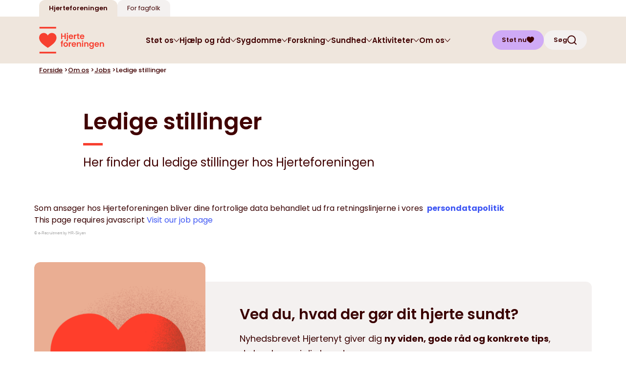

--- FILE ---
content_type: text/html; charset=UTF-8
request_url: https://hjerteforeningen.dk/om-os/jobs/fakta/ledige-stillinger/
body_size: 30113
content:
<!doctype html>
<html lang="da-DK">
<head>
	<meta charset="UTF-8">
<script>
var gform;gform||(document.addEventListener("gform_main_scripts_loaded",function(){gform.scriptsLoaded=!0}),document.addEventListener("gform/theme/scripts_loaded",function(){gform.themeScriptsLoaded=!0}),window.addEventListener("DOMContentLoaded",function(){gform.domLoaded=!0}),gform={domLoaded:!1,scriptsLoaded:!1,themeScriptsLoaded:!1,isFormEditor:()=>"function"==typeof InitializeEditor,callIfLoaded:function(o){return!(!gform.domLoaded||!gform.scriptsLoaded||!gform.themeScriptsLoaded&&!gform.isFormEditor()||(gform.isFormEditor()&&console.warn("The use of gform.initializeOnLoaded() is deprecated in the form editor context and will be removed in Gravity Forms 3.1."),o(),0))},initializeOnLoaded:function(o){gform.callIfLoaded(o)||(document.addEventListener("gform_main_scripts_loaded",()=>{gform.scriptsLoaded=!0,gform.callIfLoaded(o)}),document.addEventListener("gform/theme/scripts_loaded",()=>{gform.themeScriptsLoaded=!0,gform.callIfLoaded(o)}),window.addEventListener("DOMContentLoaded",()=>{gform.domLoaded=!0,gform.callIfLoaded(o)}))},hooks:{action:{},filter:{}},addAction:function(o,r,e,t){gform.addHook("action",o,r,e,t)},addFilter:function(o,r,e,t){gform.addHook("filter",o,r,e,t)},doAction:function(o){gform.doHook("action",o,arguments)},applyFilters:function(o){return gform.doHook("filter",o,arguments)},removeAction:function(o,r){gform.removeHook("action",o,r)},removeFilter:function(o,r,e){gform.removeHook("filter",o,r,e)},addHook:function(o,r,e,t,n){null==gform.hooks[o][r]&&(gform.hooks[o][r]=[]);var d=gform.hooks[o][r];null==n&&(n=r+"_"+d.length),gform.hooks[o][r].push({tag:n,callable:e,priority:t=null==t?10:t})},doHook:function(r,o,e){var t;if(e=Array.prototype.slice.call(e,1),null!=gform.hooks[r][o]&&((o=gform.hooks[r][o]).sort(function(o,r){return o.priority-r.priority}),o.forEach(function(o){"function"!=typeof(t=o.callable)&&(t=window[t]),"action"==r?t.apply(null,e):e[0]=t.apply(null,e)})),"filter"==r)return e[0]},removeHook:function(o,r,t,n){var e;null!=gform.hooks[o][r]&&(e=(e=gform.hooks[o][r]).filter(function(o,r,e){return!!(null!=n&&n!=o.tag||null!=t&&t!=o.priority)}),gform.hooks[o][r]=e)}});
</script>

	<meta name="viewport" content="width=device-width, initial-scale=1">
	<link rel="profile" href="https://gmpg.org/xfn/11">
	<link rel="preconnect" href="https://fonts.googleapis.com">
	<link rel="preconnect" href="https://fonts.gstatic.com" crossorigin>
	<link href="https://fonts.googleapis.com/css2?family=Poppins:ital,wght@0,100;0,200;0,300;0,400;0,500;0,600;0,700;0,800;0,900;1,100;1,200;1,300;1,400;1,500;1,600;1,700;1,800;1,900&display=swap" rel="stylesheet">
	<script id="hf_script_loading_fix" src="https://hjerteforeningen.dk/wp-content/themes/hjerteforeningen-child-theme/assets/scripts/script-loading-temp-fix.js"></script>
	
	<!-- Google Tag Manager -->
	<script>(function(w,d,s,l,i){w[l]=w[l]||[];w[l].push({'gtm.start':
	new Date().getTime(),event:'gtm.js'});var f=d.getElementsByTagName(s)[0],
	j=d.createElement(s),dl=l!='dataLayer'?'&l='+l:'';j.async=true;j.src=
	'https://www.googletagmanager.com/gtm.js?id='+i+dl;f.parentNode.insertBefore(j,f);
	})(window,document,'script','dataLayer','GTM-5SMCD9K7');</script>
	<!-- End Google Tag Manager -->


	<meta name='robots' content='index, follow, max-image-preview:large, max-snippet:-1, max-video-preview:-1' />
	<style>img:is([sizes="auto" i], [sizes^="auto," i]) { contain-intrinsic-size: 3000px 1500px }</style>
	
	<!-- This site is optimized with the Yoast SEO Premium plugin v23.5 (Yoast SEO v26.2) - https://yoast.com/wordpress/plugins/seo/ -->
	<title>Ledige stillinger - Hjerteforeningen</title>
	<link rel="canonical" href="https://hjerteforeningen.dk/om-os/jobs/fakta/ledige-stillinger/" />
	<meta property="og:locale" content="da_DK" />
	<meta property="og:type" content="article" />
	<meta property="og:title" content="Ledige stillinger" />
	<meta property="og:description" content="Her finder du ledige stillinger hos Hjerteforeningen" />
	<meta property="og:url" content="https://hjerteforeningen.dk/om-os/jobs/fakta/ledige-stillinger/" />
	<meta property="og:site_name" content="Hjerteforeningen" />
	<meta property="article:modified_time" content="2024-06-03T11:12:59+00:00" />
	<meta property="og:image" content="https://hjerteforeningen.dk/wp-content/uploads/2024/01/Ledigestillinger_nyt.jpg.png" />
	<meta property="og:image:width" content="700" />
	<meta property="og:image:height" content="467" />
	<meta property="og:image:type" content="image/png" />
	<meta name="twitter:card" content="summary_large_image" />
	<meta name="twitter:label1" content="Estimeret læsetid" />
	<meta name="twitter:data1" content="2 minutter" />
	<script type="application/ld+json" class="yoast-schema-graph">{"@context":"https://schema.org","@graph":[{"@type":"WebPage","@id":"https://hjerteforeningen.dk/om-os/jobs/fakta/ledige-stillinger/","url":"https://hjerteforeningen.dk/om-os/jobs/fakta/ledige-stillinger/","name":"Ledige stillinger - Hjerteforeningen","isPartOf":{"@id":"https://hjerteforeningen.dk/#website"},"primaryImageOfPage":{"@id":"https://hjerteforeningen.dk/om-os/jobs/fakta/ledige-stillinger/#primaryimage"},"image":{"@id":"https://hjerteforeningen.dk/om-os/jobs/fakta/ledige-stillinger/#primaryimage"},"thumbnailUrl":"https://hjerteforeningen.dk/wp-content/uploads/2024/01/Ledigestillinger_nyt.jpg.png","datePublished":"2024-01-29T08:30:38+00:00","dateModified":"2024-06-03T11:12:59+00:00","breadcrumb":{"@id":"https://hjerteforeningen.dk/om-os/jobs/fakta/ledige-stillinger/#breadcrumb"},"inLanguage":"da-DK","potentialAction":[{"@type":"ReadAction","target":["https://hjerteforeningen.dk/om-os/jobs/fakta/ledige-stillinger/"]}]},{"@type":"ImageObject","inLanguage":"da-DK","@id":"https://hjerteforeningen.dk/om-os/jobs/fakta/ledige-stillinger/#primaryimage","url":"https://hjerteforeningen.dk/wp-content/uploads/2024/01/Ledigestillinger_nyt.jpg.png","contentUrl":"https://hjerteforeningen.dk/wp-content/uploads/2024/01/Ledigestillinger_nyt.jpg.png","width":700,"height":467},{"@type":"BreadcrumbList","@id":"https://hjerteforeningen.dk/om-os/jobs/fakta/ledige-stillinger/#breadcrumb","itemListElement":[{"@type":"ListItem","position":1,"name":"Home","item":"https://hjerteforeningen.dk/"},{"@type":"ListItem","position":2,"name":"Ledige stillinger"}]},{"@type":"WebSite","@id":"https://hjerteforeningen.dk/#website","url":"https://hjerteforeningen.dk/","name":"Hjerteforeningen","description":"Hvert slag tæller","publisher":{"@id":"https://hjerteforeningen.dk/#organization"},"potentialAction":[{"@type":"SearchAction","target":{"@type":"EntryPoint","urlTemplate":"https://hjerteforeningen.dk/?s={search_term_string}"},"query-input":{"@type":"PropertyValueSpecification","valueRequired":true,"valueName":"search_term_string"}}],"inLanguage":"da-DK"},{"@type":"Organization","@id":"https://hjerteforeningen.dk/#organization","name":"Hjerteforeningen","url":"https://hjerteforeningen.dk/","logo":{"@type":"ImageObject","inLanguage":"da-DK","@id":"https://hjerteforeningen.dk/#/schema/logo/image/","url":"https://hjerteforeningen.dk/wp-content/uploads/2025/05/logo.svg","contentUrl":"https://hjerteforeningen.dk/wp-content/uploads/2025/05/logo.svg","width":157,"height":65,"caption":"Hjerteforeningen"},"image":{"@id":"https://hjerteforeningen.dk/#/schema/logo/image/"}}]}</script>
	<!-- / Yoast SEO Premium plugin. -->


<link rel="alternate" type="application/rss+xml" title="Hjerteforeningen &raquo; Feed" href="https://hjerteforeningen.dk/feed/" />
<link rel="alternate" type="application/rss+xml" title="Hjerteforeningen &raquo;-kommentar-feed" href="https://hjerteforeningen.dk/comments/feed/" />
<script>
window._wpemojiSettings = {"baseUrl":"https:\/\/s.w.org\/images\/core\/emoji\/16.0.1\/72x72\/","ext":".png","svgUrl":"https:\/\/s.w.org\/images\/core\/emoji\/16.0.1\/svg\/","svgExt":".svg","source":{"concatemoji":"https:\/\/hjerteforeningen.dk\/wp-includes\/js\/wp-emoji-release.min.js?ver=6.8.2"}};
/*! This file is auto-generated */
!function(s,n){var o,i,e;function c(e){try{var t={supportTests:e,timestamp:(new Date).valueOf()};sessionStorage.setItem(o,JSON.stringify(t))}catch(e){}}function p(e,t,n){e.clearRect(0,0,e.canvas.width,e.canvas.height),e.fillText(t,0,0);var t=new Uint32Array(e.getImageData(0,0,e.canvas.width,e.canvas.height).data),a=(e.clearRect(0,0,e.canvas.width,e.canvas.height),e.fillText(n,0,0),new Uint32Array(e.getImageData(0,0,e.canvas.width,e.canvas.height).data));return t.every(function(e,t){return e===a[t]})}function u(e,t){e.clearRect(0,0,e.canvas.width,e.canvas.height),e.fillText(t,0,0);for(var n=e.getImageData(16,16,1,1),a=0;a<n.data.length;a++)if(0!==n.data[a])return!1;return!0}function f(e,t,n,a){switch(t){case"flag":return n(e,"\ud83c\udff3\ufe0f\u200d\u26a7\ufe0f","\ud83c\udff3\ufe0f\u200b\u26a7\ufe0f")?!1:!n(e,"\ud83c\udde8\ud83c\uddf6","\ud83c\udde8\u200b\ud83c\uddf6")&&!n(e,"\ud83c\udff4\udb40\udc67\udb40\udc62\udb40\udc65\udb40\udc6e\udb40\udc67\udb40\udc7f","\ud83c\udff4\u200b\udb40\udc67\u200b\udb40\udc62\u200b\udb40\udc65\u200b\udb40\udc6e\u200b\udb40\udc67\u200b\udb40\udc7f");case"emoji":return!a(e,"\ud83e\udedf")}return!1}function g(e,t,n,a){var r="undefined"!=typeof WorkerGlobalScope&&self instanceof WorkerGlobalScope?new OffscreenCanvas(300,150):s.createElement("canvas"),o=r.getContext("2d",{willReadFrequently:!0}),i=(o.textBaseline="top",o.font="600 32px Arial",{});return e.forEach(function(e){i[e]=t(o,e,n,a)}),i}function t(e){var t=s.createElement("script");t.src=e,t.defer=!0,s.head.appendChild(t)}"undefined"!=typeof Promise&&(o="wpEmojiSettingsSupports",i=["flag","emoji"],n.supports={everything:!0,everythingExceptFlag:!0},e=new Promise(function(e){s.addEventListener("DOMContentLoaded",e,{once:!0})}),new Promise(function(t){var n=function(){try{var e=JSON.parse(sessionStorage.getItem(o));if("object"==typeof e&&"number"==typeof e.timestamp&&(new Date).valueOf()<e.timestamp+604800&&"object"==typeof e.supportTests)return e.supportTests}catch(e){}return null}();if(!n){if("undefined"!=typeof Worker&&"undefined"!=typeof OffscreenCanvas&&"undefined"!=typeof URL&&URL.createObjectURL&&"undefined"!=typeof Blob)try{var e="postMessage("+g.toString()+"("+[JSON.stringify(i),f.toString(),p.toString(),u.toString()].join(",")+"));",a=new Blob([e],{type:"text/javascript"}),r=new Worker(URL.createObjectURL(a),{name:"wpTestEmojiSupports"});return void(r.onmessage=function(e){c(n=e.data),r.terminate(),t(n)})}catch(e){}c(n=g(i,f,p,u))}t(n)}).then(function(e){for(var t in e)n.supports[t]=e[t],n.supports.everything=n.supports.everything&&n.supports[t],"flag"!==t&&(n.supports.everythingExceptFlag=n.supports.everythingExceptFlag&&n.supports[t]);n.supports.everythingExceptFlag=n.supports.everythingExceptFlag&&!n.supports.flag,n.DOMReady=!1,n.readyCallback=function(){n.DOMReady=!0}}).then(function(){return e}).then(function(){var e;n.supports.everything||(n.readyCallback(),(e=n.source||{}).concatemoji?t(e.concatemoji):e.wpemoji&&e.twemoji&&(t(e.twemoji),t(e.wpemoji)))}))}((window,document),window._wpemojiSettings);
</script>
<style id='wp-emoji-styles-inline-css'>

	img.wp-smiley, img.emoji {
		display: inline !important;
		border: none !important;
		box-shadow: none !important;
		height: 1em !important;
		width: 1em !important;
		margin: 0 0.07em !important;
		vertical-align: -0.1em !important;
		background: none !important;
		padding: 0 !important;
	}
</style>
<style id='global-styles-inline-css'>
:root{--wp--preset--aspect-ratio--square: 1;--wp--preset--aspect-ratio--4-3: 4/3;--wp--preset--aspect-ratio--3-4: 3/4;--wp--preset--aspect-ratio--3-2: 3/2;--wp--preset--aspect-ratio--2-3: 2/3;--wp--preset--aspect-ratio--16-9: 16/9;--wp--preset--aspect-ratio--9-16: 9/16;--wp--preset--color--black: #000000;--wp--preset--color--cyan-bluish-gray: #abb8c3;--wp--preset--color--white: #ffffff;--wp--preset--color--pale-pink: #f78da7;--wp--preset--color--vivid-red: #cf2e2e;--wp--preset--color--luminous-vivid-orange: #ff6900;--wp--preset--color--luminous-vivid-amber: #fcb900;--wp--preset--color--light-green-cyan: #7bdcb5;--wp--preset--color--vivid-green-cyan: #00d084;--wp--preset--color--pale-cyan-blue: #8ed1fc;--wp--preset--color--vivid-cyan-blue: #0693e3;--wp--preset--color--vivid-purple: #9b51e0;--wp--preset--color--primary: #EFE6DD;--wp--preset--color--primary-light: #F4F1F0;--wp--preset--color--primary-hover: #C3ACA6;--wp--preset--color--primary-contrast: #400000;--wp--preset--color--support: #CFAAF6;--wp--preset--color--highlight: #F74030;--wp--preset--color--highlight-light: #F7403033;--wp--preset--color--text-highlight: #4058F4;--wp--preset--color--accept: #66D8A6;--wp--preset--color--secondary: #EAAE93;--wp--preset--color--tertiary: #C9DBD3;--wp--preset--color--quaternary: #F6F2AA;--wp--preset--color--unknown: #D1DBE9;--wp--preset--color--input-field: #8B6C64;--wp--preset--color--button-hover: #a32c1f;--wp--preset--color--support-hover: #BC8FEB;--wp--preset--color--footer: #390000;--wp--preset--gradient--vivid-cyan-blue-to-vivid-purple: linear-gradient(135deg,rgba(6,147,227,1) 0%,rgb(155,81,224) 100%);--wp--preset--gradient--light-green-cyan-to-vivid-green-cyan: linear-gradient(135deg,rgb(122,220,180) 0%,rgb(0,208,130) 100%);--wp--preset--gradient--luminous-vivid-amber-to-luminous-vivid-orange: linear-gradient(135deg,rgba(252,185,0,1) 0%,rgba(255,105,0,1) 100%);--wp--preset--gradient--luminous-vivid-orange-to-vivid-red: linear-gradient(135deg,rgba(255,105,0,1) 0%,rgb(207,46,46) 100%);--wp--preset--gradient--very-light-gray-to-cyan-bluish-gray: linear-gradient(135deg,rgb(238,238,238) 0%,rgb(169,184,195) 100%);--wp--preset--gradient--cool-to-warm-spectrum: linear-gradient(135deg,rgb(74,234,220) 0%,rgb(151,120,209) 20%,rgb(207,42,186) 40%,rgb(238,44,130) 60%,rgb(251,105,98) 80%,rgb(254,248,76) 100%);--wp--preset--gradient--blush-light-purple: linear-gradient(135deg,rgb(255,206,236) 0%,rgb(152,150,240) 100%);--wp--preset--gradient--blush-bordeaux: linear-gradient(135deg,rgb(254,205,165) 0%,rgb(254,45,45) 50%,rgb(107,0,62) 100%);--wp--preset--gradient--luminous-dusk: linear-gradient(135deg,rgb(255,203,112) 0%,rgb(199,81,192) 50%,rgb(65,88,208) 100%);--wp--preset--gradient--pale-ocean: linear-gradient(135deg,rgb(255,245,203) 0%,rgb(182,227,212) 50%,rgb(51,167,181) 100%);--wp--preset--gradient--electric-grass: linear-gradient(135deg,rgb(202,248,128) 0%,rgb(113,206,126) 100%);--wp--preset--gradient--midnight: linear-gradient(135deg,rgb(2,3,129) 0%,rgb(40,116,252) 100%);--wp--preset--font-size--small: 13px;--wp--preset--font-size--medium: 20px;--wp--preset--font-size--large: 36px;--wp--preset--font-size--x-large: 42px;--wp--preset--spacing--20: 0.44rem;--wp--preset--spacing--30: 0.67rem;--wp--preset--spacing--40: 1rem;--wp--preset--spacing--50: 1.5rem;--wp--preset--spacing--60: 2.25rem;--wp--preset--spacing--70: 3.38rem;--wp--preset--spacing--80: 5.06rem;--wp--preset--shadow--natural: 6px 6px 9px rgba(0, 0, 0, 0.2);--wp--preset--shadow--deep: 12px 12px 50px rgba(0, 0, 0, 0.4);--wp--preset--shadow--sharp: 6px 6px 0px rgba(0, 0, 0, 0.2);--wp--preset--shadow--outlined: 6px 6px 0px -3px rgba(255, 255, 255, 1), 6px 6px rgba(0, 0, 0, 1);--wp--preset--shadow--crisp: 6px 6px 0px rgba(0, 0, 0, 1);}:where(body) { margin: 0; }.wp-site-blocks > .alignleft { float: left; margin-right: 2em; }.wp-site-blocks > .alignright { float: right; margin-left: 2em; }.wp-site-blocks > .aligncenter { justify-content: center; margin-left: auto; margin-right: auto; }:where(.is-layout-flex){gap: 0.5em;}:where(.is-layout-grid){gap: 0.5em;}.is-layout-flow > .alignleft{float: left;margin-inline-start: 0;margin-inline-end: 2em;}.is-layout-flow > .alignright{float: right;margin-inline-start: 2em;margin-inline-end: 0;}.is-layout-flow > .aligncenter{margin-left: auto !important;margin-right: auto !important;}.is-layout-constrained > .alignleft{float: left;margin-inline-start: 0;margin-inline-end: 2em;}.is-layout-constrained > .alignright{float: right;margin-inline-start: 2em;margin-inline-end: 0;}.is-layout-constrained > .aligncenter{margin-left: auto !important;margin-right: auto !important;}.is-layout-constrained > :where(:not(.alignleft):not(.alignright):not(.alignfull)){margin-left: auto !important;margin-right: auto !important;}body .is-layout-flex{display: flex;}.is-layout-flex{flex-wrap: wrap;align-items: center;}.is-layout-flex > :is(*, div){margin: 0;}body .is-layout-grid{display: grid;}.is-layout-grid > :is(*, div){margin: 0;}body{color: var(--wp--preset--color--text-highlight);padding-top: 0px;padding-right: 0px;padding-bottom: 0px;padding-left: 0px;}a:where(:not(.wp-element-button)){text-decoration: underline;}:root :where(.wp-element-button, .wp-block-button__link){background-color: #32373c;border-width: 0;color: #fff;font-family: inherit;font-size: inherit;line-height: inherit;padding: calc(0.667em + 2px) calc(1.333em + 2px);text-decoration: none;}.has-black-color{color: var(--wp--preset--color--black) !important;}.has-cyan-bluish-gray-color{color: var(--wp--preset--color--cyan-bluish-gray) !important;}.has-white-color{color: var(--wp--preset--color--white) !important;}.has-pale-pink-color{color: var(--wp--preset--color--pale-pink) !important;}.has-vivid-red-color{color: var(--wp--preset--color--vivid-red) !important;}.has-luminous-vivid-orange-color{color: var(--wp--preset--color--luminous-vivid-orange) !important;}.has-luminous-vivid-amber-color{color: var(--wp--preset--color--luminous-vivid-amber) !important;}.has-light-green-cyan-color{color: var(--wp--preset--color--light-green-cyan) !important;}.has-vivid-green-cyan-color{color: var(--wp--preset--color--vivid-green-cyan) !important;}.has-pale-cyan-blue-color{color: var(--wp--preset--color--pale-cyan-blue) !important;}.has-vivid-cyan-blue-color{color: var(--wp--preset--color--vivid-cyan-blue) !important;}.has-vivid-purple-color{color: var(--wp--preset--color--vivid-purple) !important;}.has-primary-color{color: var(--wp--preset--color--primary) !important;}.has-primary-light-color{color: var(--wp--preset--color--primary-light) !important;}.has-primary-hover-color{color: var(--wp--preset--color--primary-hover) !important;}.has-primary-contrast-color{color: var(--wp--preset--color--primary-contrast) !important;}.has-support-color{color: var(--wp--preset--color--support) !important;}.has-highlight-color{color: var(--wp--preset--color--highlight) !important;}.has-highlight-light-color{color: var(--wp--preset--color--highlight-light) !important;}.has-text-highlight-color{color: var(--wp--preset--color--text-highlight) !important;}.has-accept-color{color: var(--wp--preset--color--accept) !important;}.has-secondary-color{color: var(--wp--preset--color--secondary) !important;}.has-tertiary-color{color: var(--wp--preset--color--tertiary) !important;}.has-quaternary-color{color: var(--wp--preset--color--quaternary) !important;}.has-unknown-color{color: var(--wp--preset--color--unknown) !important;}.has-input-field-color{color: var(--wp--preset--color--input-field) !important;}.has-button-hover-color{color: var(--wp--preset--color--button-hover) !important;}.has-support-hover-color{color: var(--wp--preset--color--support-hover) !important;}.has-footer-color{color: var(--wp--preset--color--footer) !important;}.has-black-background-color{background-color: var(--wp--preset--color--black) !important;}.has-cyan-bluish-gray-background-color{background-color: var(--wp--preset--color--cyan-bluish-gray) !important;}.has-white-background-color{background-color: var(--wp--preset--color--white) !important;}.has-pale-pink-background-color{background-color: var(--wp--preset--color--pale-pink) !important;}.has-vivid-red-background-color{background-color: var(--wp--preset--color--vivid-red) !important;}.has-luminous-vivid-orange-background-color{background-color: var(--wp--preset--color--luminous-vivid-orange) !important;}.has-luminous-vivid-amber-background-color{background-color: var(--wp--preset--color--luminous-vivid-amber) !important;}.has-light-green-cyan-background-color{background-color: var(--wp--preset--color--light-green-cyan) !important;}.has-vivid-green-cyan-background-color{background-color: var(--wp--preset--color--vivid-green-cyan) !important;}.has-pale-cyan-blue-background-color{background-color: var(--wp--preset--color--pale-cyan-blue) !important;}.has-vivid-cyan-blue-background-color{background-color: var(--wp--preset--color--vivid-cyan-blue) !important;}.has-vivid-purple-background-color{background-color: var(--wp--preset--color--vivid-purple) !important;}.has-primary-background-color{background-color: var(--wp--preset--color--primary) !important;}.has-primary-light-background-color{background-color: var(--wp--preset--color--primary-light) !important;}.has-primary-hover-background-color{background-color: var(--wp--preset--color--primary-hover) !important;}.has-primary-contrast-background-color{background-color: var(--wp--preset--color--primary-contrast) !important;}.has-support-background-color{background-color: var(--wp--preset--color--support) !important;}.has-highlight-background-color{background-color: var(--wp--preset--color--highlight) !important;}.has-highlight-light-background-color{background-color: var(--wp--preset--color--highlight-light) !important;}.has-text-highlight-background-color{background-color: var(--wp--preset--color--text-highlight) !important;}.has-accept-background-color{background-color: var(--wp--preset--color--accept) !important;}.has-secondary-background-color{background-color: var(--wp--preset--color--secondary) !important;}.has-tertiary-background-color{background-color: var(--wp--preset--color--tertiary) !important;}.has-quaternary-background-color{background-color: var(--wp--preset--color--quaternary) !important;}.has-unknown-background-color{background-color: var(--wp--preset--color--unknown) !important;}.has-input-field-background-color{background-color: var(--wp--preset--color--input-field) !important;}.has-button-hover-background-color{background-color: var(--wp--preset--color--button-hover) !important;}.has-support-hover-background-color{background-color: var(--wp--preset--color--support-hover) !important;}.has-footer-background-color{background-color: var(--wp--preset--color--footer) !important;}.has-black-border-color{border-color: var(--wp--preset--color--black) !important;}.has-cyan-bluish-gray-border-color{border-color: var(--wp--preset--color--cyan-bluish-gray) !important;}.has-white-border-color{border-color: var(--wp--preset--color--white) !important;}.has-pale-pink-border-color{border-color: var(--wp--preset--color--pale-pink) !important;}.has-vivid-red-border-color{border-color: var(--wp--preset--color--vivid-red) !important;}.has-luminous-vivid-orange-border-color{border-color: var(--wp--preset--color--luminous-vivid-orange) !important;}.has-luminous-vivid-amber-border-color{border-color: var(--wp--preset--color--luminous-vivid-amber) !important;}.has-light-green-cyan-border-color{border-color: var(--wp--preset--color--light-green-cyan) !important;}.has-vivid-green-cyan-border-color{border-color: var(--wp--preset--color--vivid-green-cyan) !important;}.has-pale-cyan-blue-border-color{border-color: var(--wp--preset--color--pale-cyan-blue) !important;}.has-vivid-cyan-blue-border-color{border-color: var(--wp--preset--color--vivid-cyan-blue) !important;}.has-vivid-purple-border-color{border-color: var(--wp--preset--color--vivid-purple) !important;}.has-primary-border-color{border-color: var(--wp--preset--color--primary) !important;}.has-primary-light-border-color{border-color: var(--wp--preset--color--primary-light) !important;}.has-primary-hover-border-color{border-color: var(--wp--preset--color--primary-hover) !important;}.has-primary-contrast-border-color{border-color: var(--wp--preset--color--primary-contrast) !important;}.has-support-border-color{border-color: var(--wp--preset--color--support) !important;}.has-highlight-border-color{border-color: var(--wp--preset--color--highlight) !important;}.has-highlight-light-border-color{border-color: var(--wp--preset--color--highlight-light) !important;}.has-text-highlight-border-color{border-color: var(--wp--preset--color--text-highlight) !important;}.has-accept-border-color{border-color: var(--wp--preset--color--accept) !important;}.has-secondary-border-color{border-color: var(--wp--preset--color--secondary) !important;}.has-tertiary-border-color{border-color: var(--wp--preset--color--tertiary) !important;}.has-quaternary-border-color{border-color: var(--wp--preset--color--quaternary) !important;}.has-unknown-border-color{border-color: var(--wp--preset--color--unknown) !important;}.has-input-field-border-color{border-color: var(--wp--preset--color--input-field) !important;}.has-button-hover-border-color{border-color: var(--wp--preset--color--button-hover) !important;}.has-support-hover-border-color{border-color: var(--wp--preset--color--support-hover) !important;}.has-footer-border-color{border-color: var(--wp--preset--color--footer) !important;}.has-vivid-cyan-blue-to-vivid-purple-gradient-background{background: var(--wp--preset--gradient--vivid-cyan-blue-to-vivid-purple) !important;}.has-light-green-cyan-to-vivid-green-cyan-gradient-background{background: var(--wp--preset--gradient--light-green-cyan-to-vivid-green-cyan) !important;}.has-luminous-vivid-amber-to-luminous-vivid-orange-gradient-background{background: var(--wp--preset--gradient--luminous-vivid-amber-to-luminous-vivid-orange) !important;}.has-luminous-vivid-orange-to-vivid-red-gradient-background{background: var(--wp--preset--gradient--luminous-vivid-orange-to-vivid-red) !important;}.has-very-light-gray-to-cyan-bluish-gray-gradient-background{background: var(--wp--preset--gradient--very-light-gray-to-cyan-bluish-gray) !important;}.has-cool-to-warm-spectrum-gradient-background{background: var(--wp--preset--gradient--cool-to-warm-spectrum) !important;}.has-blush-light-purple-gradient-background{background: var(--wp--preset--gradient--blush-light-purple) !important;}.has-blush-bordeaux-gradient-background{background: var(--wp--preset--gradient--blush-bordeaux) !important;}.has-luminous-dusk-gradient-background{background: var(--wp--preset--gradient--luminous-dusk) !important;}.has-pale-ocean-gradient-background{background: var(--wp--preset--gradient--pale-ocean) !important;}.has-electric-grass-gradient-background{background: var(--wp--preset--gradient--electric-grass) !important;}.has-midnight-gradient-background{background: var(--wp--preset--gradient--midnight) !important;}.has-small-font-size{font-size: var(--wp--preset--font-size--small) !important;}.has-medium-font-size{font-size: var(--wp--preset--font-size--medium) !important;}.has-large-font-size{font-size: var(--wp--preset--font-size--large) !important;}.has-x-large-font-size{font-size: var(--wp--preset--font-size--x-large) !important;}
:where(.wp-block-post-template.is-layout-flex){gap: 1.25em;}:where(.wp-block-post-template.is-layout-grid){gap: 1.25em;}
:where(.wp-block-columns.is-layout-flex){gap: 2em;}:where(.wp-block-columns.is-layout-grid){gap: 2em;}
:root :where(.wp-block-pullquote){font-size: 1.5em;line-height: 1.6;}
</style>
<link rel='stylesheet' id='orbisius_ct_hello_elementor_child_theme_parent_style-css' href='https://hjerteforeningen.dk/wp-content/themes/hello-elementor/style.css?ver=1764855900' media='all' />
<link rel='stylesheet' id='hf-global-style-css' href='https://hjerteforeningen.dk/wp-content/themes/hjerteforeningen-child-theme/dist/style/global.min.css?ver=1.09926' media='all' />
<link rel='stylesheet' id='hf-background-color-style-css' href='https://hjerteforeningen.dk/wp-content/themes/hjerteforeningen-child-theme/dist/style/background-colors.min.css?ver=1.09926' media='all' />
<link rel='stylesheet' id='hf-text-color-style-css' href='https://hjerteforeningen.dk/wp-content/themes/hjerteforeningen-child-theme/dist/style/text-colors.min.css?ver=1.09926' media='all' />
<link rel='stylesheet' id='hf-arrow-style-css' href='https://hjerteforeningen.dk/wp-content/themes/hjerteforeningen-child-theme/dist/style/arrow.min.css?ver=1.09926' media='all' />
<link rel='stylesheet' id='hf-gravity-forms-style-css' href='https://hjerteforeningen.dk/wp-content/themes/hjerteforeningen-child-theme/dist/style/gravity-forms/gravity-forms-style.min.css?ver=1.09926' media='all' />
<link rel='stylesheet' id='hello-elementor-theme-style-css' href='https://hjerteforeningen.dk/wp-content/themes/hello-elementor/theme.min.css?ver=3.1.1' media='all' />
<link rel='stylesheet' id='hello-elementor-header-footer-css' href='https://hjerteforeningen.dk/wp-content/themes/hello-elementor/header-footer.min.css?ver=3.1.1' media='all' />
<link rel='stylesheet' id='elementor-frontend-css' href='https://hjerteforeningen.dk/wp-content/plugins/elementor/assets/css/frontend.min.css?ver=3.31.3' media='all' />
<style id='elementor-frontend-inline-css'>
.elementor-kit-7{--e-global-color-primary:#EFE6DD;--e-global-color-secondary:#F74F3D;--e-global-color-text:#400000;--e-global-color-accent:#4058F4;--e-global-color-04d804b:#CFAAF6;--e-global-color-5fd4bca:#EA959D;--e-global-color-01c6c46:#F4F1F0;--e-global-typography-primary-font-family:"Roboto";--e-global-typography-primary-font-weight:600;--e-global-typography-secondary-font-family:"Roboto Slab";--e-global-typography-secondary-font-weight:400;--e-global-typography-text-font-family:"Roboto";--e-global-typography-text-font-weight:400;--e-global-typography-accent-font-family:"Roboto";--e-global-typography-accent-font-weight:500;}.elementor-kit-7 e-page-transition{background-color:#FFBC7D;}.elementor-section.elementor-section-boxed > .elementor-container{max-width:1140px;}.e-con{--container-max-width:1140px;--container-default-padding-top:0px;--container-default-padding-right:0px;--container-default-padding-bottom:0px;--container-default-padding-left:0px;}.elementor-widget:not(:last-child){margin-block-end:0px;}.elementor-element{--widgets-spacing:0px 0px;--widgets-spacing-row:0px;--widgets-spacing-column:0px;}{}h1.entry-title{display:var(--page-title-display);}.site-header .site-branding{flex-direction:column;align-items:stretch;}.site-header{padding-inline-end:0px;padding-inline-start:0px;}.site-footer .site-branding{flex-direction:column;align-items:stretch;}@media(max-width:1024px){.elementor-section.elementor-section-boxed > .elementor-container{max-width:1024px;}.e-con{--container-max-width:1024px;}}@media(max-width:767px){.elementor-section.elementor-section-boxed > .elementor-container{max-width:767px;}.e-con{--container-max-width:767px;}}
.elementor-59924 .elementor-element.elementor-element-75bc74e{--display:flex;}
.elementor-59141 .elementor-element.elementor-element-80d45b0{--display:flex;--padding-top:0px;--padding-bottom:0px;--padding-left:0px;--padding-right:0px;}.elementor-theme-builder-content-area{height:400px;}.elementor-location-header:before, .elementor-location-footer:before{content:"";display:table;clear:both;}
.elementor-481 .elementor-element.elementor-element-6ef2246{--display:flex;--padding-top:0px;--padding-bottom:0px;--padding-left:0px;--padding-right:0px;}.elementor-481 .elementor-element.elementor-element-9cd9e9c .zipper{top:150px;bottom:100px;}.elementor-481 .elementor-element.elementor-element-d462aef{--display:flex;--padding-top:0px;--padding-bottom:0px;--padding-left:0px;--padding-right:0px;}.elementor-theme-builder-content-area{height:400px;}.elementor-location-header:before, .elementor-location-footer:before{content:"";display:table;clear:both;}
.elementor-486 .elementor-element.elementor-element-c31831d{--display:flex;--flex-direction:column;--container-widget-width:100%;--container-widget-height:initial;--container-widget-flex-grow:0;--container-widget-align-self:initial;--flex-wrap-mobile:wrap;}.elementor-486 .elementor-element.elementor-element-ad6fe18{--display:flex;--flex-direction:column;--container-widget-width:100%;--container-widget-height:initial;--container-widget-flex-grow:0;--container-widget-align-self:initial;--flex-wrap-mobile:wrap;--margin-top:0px;--margin-bottom:0px;--margin-left:0px;--margin-right:0px;--padding-top:0px;--padding-bottom:0px;--padding-left:0px;--padding-right:0px;}.elementor-486 .elementor-element.elementor-element-2768227 > .elementor-widget-container{padding:0px 10px 0px 10px;}.elementor-486 .elementor-element.elementor-element-499c4733{--display:flex;--gap:0px 0px;--row-gap:0px;--column-gap:0px;--margin-top:0px;--margin-bottom:0px;--margin-left:0px;--margin-right:0px;}.elementor-widget-theme-post-content{color:var( --e-global-color-text );font-family:var( --e-global-typography-text-font-family ), Sans-serif;font-weight:var( --e-global-typography-text-font-weight );}.elementor-486 .elementor-element.elementor-element-1336be2b{width:100%;max-width:100%;color:#390000;}.elementor-486 .elementor-element.elementor-element-1336be2b > .elementor-widget-container{margin:17px 0px 0px 0px;}.elementor-486 .elementor-element.elementor-element-1336be2b.elementor-element{--align-self:center;}.elementor-486 .elementor-element.elementor-element-ab8accf{--display:flex;}
</style>
<link rel='stylesheet' id='orbisius_ct_hello_elementor_child_theme_parent_style_child_style-css' href='https://hjerteforeningen.dk/wp-content/themes/hjerteforeningen-child-theme/style.css?ver=1764855900' media='all' />
<link rel='stylesheet' id='elementor-gf-local-roboto-css' href='https://hjerteforeningen.dk/wp-content/uploads/elementor/google-fonts/css/roboto.css?ver=1764245787' media='all' />
<link rel='stylesheet' id='elementor-gf-local-robotoslab-css' href='https://hjerteforeningen.dk/wp-content/uploads/elementor/google-fonts/css/robotoslab.css?ver=1764245794' media='all' />
<script src="https://hjerteforeningen.dk/wp-content/plugins/gravityforms_event_tracking/js/datalayer.js?ver=1" id="gf-event-tracking-js"></script>
<script src="https://hjerteforeningen.dk/wp-includes/js/jquery/jquery.min.js?ver=3.7.1" id="jquery-core-js"></script>
<script src="https://hjerteforeningen.dk/wp-includes/js/jquery/jquery-migrate.min.js?ver=3.4.1" id="jquery-migrate-js"></script>
<link rel="https://api.w.org/" href="https://hjerteforeningen.dk/wp-json/" /><link rel="alternate" title="JSON" type="application/json" href="https://hjerteforeningen.dk/wp-json/wp/v2/faktaside/59924" /><link rel="EditURI" type="application/rsd+xml" title="RSD" href="https://hjerteforeningen.dk/xmlrpc.php?rsd" />
<link rel='shortlink' href='https://hjerteforeningen.dk/?p=59924' />
<link rel="alternate" title="oEmbed (JSON)" type="application/json+oembed" href="https://hjerteforeningen.dk/wp-json/oembed/1.0/embed?url=https%3A%2F%2Fhjerteforeningen.dk%2Fom-os%2Fjobs%2Ffakta%2Fledige-stillinger%2F" />
<link rel="alternate" title="oEmbed (XML)" type="text/xml+oembed" href="https://hjerteforeningen.dk/wp-json/oembed/1.0/embed?url=https%3A%2F%2Fhjerteforeningen.dk%2Fom-os%2Fjobs%2Ffakta%2Fledige-stillinger%2F&#038;format=xml" />
<meta name="description" content="Her finder du ledige stillinger hos Hjerteforeningen">
<meta name="generator" content="Elementor 3.31.3; features: e_font_icon_svg, additional_custom_breakpoints, e_element_cache; settings: css_print_method-internal, google_font-enabled, font_display-swap">
			<style>
				.e-con.e-parent:nth-of-type(n+4):not(.e-lazyloaded):not(.e-no-lazyload),
				.e-con.e-parent:nth-of-type(n+4):not(.e-lazyloaded):not(.e-no-lazyload) * {
					background-image: none !important;
				}
				@media screen and (max-height: 1024px) {
					.e-con.e-parent:nth-of-type(n+3):not(.e-lazyloaded):not(.e-no-lazyload),
					.e-con.e-parent:nth-of-type(n+3):not(.e-lazyloaded):not(.e-no-lazyload) * {
						background-image: none !important;
					}
				}
				@media screen and (max-height: 640px) {
					.e-con.e-parent:nth-of-type(n+2):not(.e-lazyloaded):not(.e-no-lazyload),
					.e-con.e-parent:nth-of-type(n+2):not(.e-lazyloaded):not(.e-no-lazyload) * {
						background-image: none !important;
					}
				}
			</style>
			<link rel="icon" href="https://hjerteforeningen.dk/wp-content/uploads/2025/05/cropped-favicon-32x32.png" sizes="32x32" />
<link rel="icon" href="https://hjerteforeningen.dk/wp-content/uploads/2025/05/cropped-favicon-192x192.png" sizes="192x192" />
<link rel="apple-touch-icon" href="https://hjerteforeningen.dk/wp-content/uploads/2025/05/cropped-favicon-180x180.png" />
<meta name="msapplication-TileImage" content="https://hjerteforeningen.dk/wp-content/uploads/2025/05/cropped-favicon-270x270.png" />
</head>
<body class="wp-singular faktaside-template-default single single-faktaside postid-59924 wp-custom-logo wp-theme-hello-elementor wp-child-theme-hjerteforeningen-child-theme elementor-default elementor-kit-7 elementor-page elementor-page-59924 elementor-page-486" >


<a class="skip-link screen-reader-text" href="#content">Videre til indhold</a>

		<header data-elementor-type="header" data-elementor-id="59141" class="elementor elementor-59141 elementor-location-header" data-elementor-post-type="elementor_library">
			<div class="elementor-element elementor-element-80d45b0 e-con-full e-flex e-con e-parent" data-id="80d45b0" data-element_type="container">
		    <header class="header-wrapper" id="header-wrapper">
        <div class="header-container" id="header">
            <div class="multisite-header">
                                    <a class="multisite-link selected" href="https://hjerteforeningen.dk">
                        Hjerteforeningen                    </a>
                                    <a class="multisite-link " href="https://hjerteforeningen.dk/fagnet">
                        For fagfolk                    </a>
                            </div>
            <div class="header-main-wrapper">
                <div class="header-main-container">
                    <a class="logo-container" href="https://hjerteforeningen.dk">
                        <img  class="logo" src="https://hjerteforeningen.dk/wp-content/uploads/2025/05/logo.svg" alt="">
                    </a>
                                            <div class="header-menu-item-container">
                            
			<a id="desktop-btn-61611" class="header-menu-item header-menu-section 61611-button">
				<span class="hf-header-s"><span class="hf-header-s">Støt os</span></span>
				<div class="arrow"><svg  viewBox="0 0 23 13" fill="none" xmlns="http://www.w3.org/2000/svg">
<path d="M21.2383 1.44787L11.4158 11.8955L1.59337 1.44787" stroke="currentColor" stroke-width="2" stroke-linecap="round" stroke-linejoin="round"/>
</svg>
</div>
			</a>
		
			<a id="desktop-btn-61612" class="header-menu-item header-menu-section 61612-button">
				<span class="hf-header-s"><span class="hf-header-s">Hjælp og råd</span></span>
				<div class="arrow"><svg  viewBox="0 0 23 13" fill="none" xmlns="http://www.w3.org/2000/svg">
<path d="M21.2383 1.44787L11.4158 11.8955L1.59337 1.44787" stroke="currentColor" stroke-width="2" stroke-linecap="round" stroke-linejoin="round"/>
</svg>
</div>
			</a>
		
			<a id="desktop-btn-61613" class="header-menu-item header-menu-section 61613-button">
				<span class="hf-header-s"><span class="hf-header-s">Sygdomme</span></span>
				<div class="arrow"><svg  viewBox="0 0 23 13" fill="none" xmlns="http://www.w3.org/2000/svg">
<path d="M21.2383 1.44787L11.4158 11.8955L1.59337 1.44787" stroke="currentColor" stroke-width="2" stroke-linecap="round" stroke-linejoin="round"/>
</svg>
</div>
			</a>
		
			<a id="desktop-btn-61614" class="header-menu-item header-menu-section 61614-button">
				<span class="hf-header-s"><span class="hf-header-s">Forskning</span></span>
				<div class="arrow"><svg  viewBox="0 0 23 13" fill="none" xmlns="http://www.w3.org/2000/svg">
<path d="M21.2383 1.44787L11.4158 11.8955L1.59337 1.44787" stroke="currentColor" stroke-width="2" stroke-linecap="round" stroke-linejoin="round"/>
</svg>
</div>
			</a>
		
			<a id="desktop-btn-61615" class="header-menu-item header-menu-section 61615-button">
				<span class="hf-header-s"><span class="hf-header-s">Sundhed</span></span>
				<div class="arrow"><svg  viewBox="0 0 23 13" fill="none" xmlns="http://www.w3.org/2000/svg">
<path d="M21.2383 1.44787L11.4158 11.8955L1.59337 1.44787" stroke="currentColor" stroke-width="2" stroke-linecap="round" stroke-linejoin="round"/>
</svg>
</div>
			</a>
		
			<a id="desktop-btn-61616" class="header-menu-item header-menu-section 61616-button">
				<span class="hf-header-s"><span class="hf-header-s">Aktiviteter</span></span>
				<div class="arrow"><svg  viewBox="0 0 23 13" fill="none" xmlns="http://www.w3.org/2000/svg">
<path d="M21.2383 1.44787L11.4158 11.8955L1.59337 1.44787" stroke="currentColor" stroke-width="2" stroke-linecap="round" stroke-linejoin="round"/>
</svg>
</div>
			</a>
		
			<a id="desktop-btn-61617" class="header-menu-item header-menu-section 61617-button">
				<span class="hf-header-s"><span class="hf-header-s">Om os</span></span>
				<div class="arrow"><svg  viewBox="0 0 23 13" fill="none" xmlns="http://www.w3.org/2000/svg">
<path d="M21.2383 1.44787L11.4158 11.8955L1.59337 1.44787" stroke="currentColor" stroke-width="2" stroke-linecap="round" stroke-linejoin="round"/>
</svg>
</div>
			</a>
		                        </div>
                                        <div class="header-button-container">
                                                    <a id="header-search-btn" class="search-btn" href="https://hjerteforeningen.dk/sog/">
                                <span>Søg</span>
                                <div class="icon">
                                    

<svg  viewBox="0 0 21 20" fill="none" height="100%" width="100%" xmlns="http://www.w3.org/2000/svg">
    <path d="M19.7342 18.3139L16.0235 14.6333C17.4639 12.8374 18.1614 10.5579 17.9727 8.26356C17.784 5.96919 16.7233 3.83432 15.0089 2.29792C13.2945 0.761532 11.0565 -0.0595993 8.75527 0.00337152C6.45401 0.0663423 4.26433 1.00863 2.63648 2.63648C1.00863 4.26433 0.0663423 6.454 0.00337152 8.75527C-0.0595993 11.0565 0.761532 13.2945 2.29792 15.0089C3.83432 16.7233 5.96919 17.784 8.26357 17.9727C10.5579 18.1614 12.8374 17.4639 14.6333 16.0235L18.3139 19.7042C18.4069 19.7979 18.5175 19.8723 18.6394 19.9231C18.7613 19.9739 18.892 20 19.024 20C19.1561 20 19.2868 19.9739 19.4087 19.9231C19.5306 19.8723 19.6412 19.7979 19.7342 19.7042C19.9144 19.5177 20.0152 19.2684 20.0152 19.009C20.0152 18.7497 19.9144 18.5004 19.7342 18.3139ZM9.02239 16.0235C7.63769 16.0235 6.28409 15.6129 5.13276 14.8436C3.98142 14.0743 3.08407 12.9809 2.55417 11.7016C2.02426 10.4223 1.88562 9.01462 2.15576 7.65653C2.4259 6.29844 3.0927 5.05095 4.07183 4.07183C5.05096 3.0927 6.29844 2.4259 7.65653 2.15576C9.01462 1.88562 10.4223 2.02426 11.7016 2.55417C12.9809 3.08407 14.0743 3.98142 14.8436 5.13276C15.6129 6.28409 16.0235 7.63769 16.0235 9.02239C16.0235 10.8792 15.2859 12.66 13.973 13.973C12.66 15.2859 10.8792 16.0235 9.02239 16.0235Z" fill="currentColor"/>
</svg>                                </div>
                            </a>
                            
                                                                                    
                            <a  id="" class="cta-btn bg-support"  
                             
                                target="_self"
                            href='https://hjerteforeningen.dk/stot-os/stoet/                            '
                                                        >
                                <span class="cta-title"> Støt nu </span> 
                                <span class="cta-title-short"> Støt </span> 
                                <div class="icon heart-small bg-support"> 
                                    <svg  viewBox="0 0 15 15" preserveAspectRatio="none" fill="none" height="100%" width="100%" xmlns="http://www.w3.org/2000/svg">
    <path d="M14.8852 3.79584C14.8317 3.28846 14.6979 2.79105 14.4767 2.3307C13.9202 1.17911 12.934 0.419461 11.5899 0.120162C9.81901 -0.273203 8.68066 0.312568 7.54231 1.74635C7.51131 1.78483 7.45777 1.86607 7.45777 1.86607C7.45777 1.86607 7.40424 1.78483 7.37324 1.74635C6.23489 0.312568 5.09513 -0.274628 3.32561 0.120162C1.98156 0.419461 0.993957 1.17911 0.438868 2.3307C0.217678 2.78962 0.0838374 3.28703 0.030301 3.79584C-0.166938 5.6572 0.614975 7.52283 1.90267 8.86825C3.66232 10.7068 5.22474 11.8441 7.45637 13C7.45777 13 7.46059 13 7.462 13C9.69362 11.8441 11.256 10.7068 13.0157 8.86825C14.3034 7.52283 15.0853 5.6572 14.8881 3.79584H14.8852Z" fill="currentColor"/>
</svg>                                </div>
                            </a>
                                                <a class="burger-btn" id="header-home-btn">
                            <span class="when-closed">Menu</span>
                            <div class="icon when-closed">
                                
<svg viewBox="0 0 20 18" fill="none"  height="100%" width="100%" xmlns="http://www.w3.org/2000/svg">
    <path d="M19 2H1C0.734784 2 0.48043 1.89464 0.292893 1.70711C0.105357 1.51957 0 1.26522 0 1C0 0.734784 0.105357 0.48043 0.292893 0.292893C0.48043 0.105357 0.734784 0 1 0H19C19.2652 0 19.5196 0.105357 19.7071 0.292893C19.8946 0.48043 20 0.734784 20 1C20 1.26522 19.8946 1.51957 19.7071 1.70711C19.5196 1.89464 19.2652 2 19 2Z" fill="currentColor"/>
    <path d="M19 10H1C0.734784 10 0.48043 9.89464 0.292893 9.70711C0.105357 9.51957 0 9.26522 0 9C0 8.73478 0.105357 8.48043 0.292893 8.29289C0.48043 8.10536 0.734784 8 1 8H19C19.2652 8 19.5196 8.10536 19.7071 8.29289C19.8946 8.48043 20 8.73478 20 9C20 9.26522 19.8946 9.51957 19.7071 9.70711C19.5196 9.89464 19.2652 10 19 10Z" fill="currentColor"/>
    <path d="M19 18H1C0.734784 18 0.48043 17.8946 0.292893 17.7071C0.105357 17.5196 0 17.2652 0 17C0 16.7348 0.105357 16.4804 0.292893 16.2929C0.48043 16.1054 0.734784 16 1 16H19C19.2652 16 19.5196 16.1054 19.7071 16.2929C19.8946 16.4804 20 16.7348 20 17C20 17.2652 19.8946 17.5196 19.7071 17.7071C19.5196 17.8946 19.2652 18 19 18Z" fill="currentColor"/>
</svg>
                            </div>
                            <span class="when-open">Luk</span>
                            <div class="icon when-open">
                                <svg width="17" height="16" viewBox="0 0 17 16" fill="none"  height="100%" width="100%" xmlns="http://www.w3.org/2000/svg">
    <path d="M1.9707 1.16504L15.17 14.3644" stroke="currentColor" stroke-width="2" stroke-linecap="round" stroke-linejoin="round"/>
    <path d="M1.9707 14.3643L15.17 1.16492" stroke="currentColor" stroke-width="2" stroke-linecap="round" stroke-linejoin="round"/>
</svg>
                            </div>
                        </a>
                    </div>
                </div>
                <div id="submenu-container" class="submenu-container">
                                            
				<div class='menu-item-wrapper'>
					<a id='mobile-btn-61611' class='menu-item-mobile-btn header-menu-section 61611-button' >
						<span class='hf-text-l'>Støt os</span>
						<div class="arrow"><svg  viewBox="0 0 23 13" fill="none" xmlns="http://www.w3.org/2000/svg">
<path d="M21.2383 1.44787L11.4158 11.8955L1.59337 1.44787" stroke="currentColor" stroke-width="2" stroke-linecap="round" stroke-linejoin="round"/>
</svg>
</div>
					</a>	
					<div class='menu-item-section' id='content-61611'>
				
				
			
				<a id="nav-menu-item-61611" href="https://hjerteforeningen.dk/stot-os/" class="menu-link teaser-xxs-base  hover bg-primary-light hover main-menu-item  menu-item-even menu-item-depth-0 main-menu-link">
					<div class='hf-image-container'> <img class='hf-image' src='https://hjerteforeningen.dk/wp-content/uploads/2023/12/Group-14616.png' alt=''> </div>
					
					<div class="hf-text-container"><span class="hf-header-s">Oversigt</span><span class="hf-text-s">Alle sider om emnet</span></div>
					
					<div class="hf-teaser-arrow-container">
<svg xmlns="http://www.w3.org/2000/svg" viewBox="0 0 50 50" fill="none">
    <circle cx="25" cy="25" r="25" transform="rotate(-180 25 25)" ></circle>
    <path d="M34.9123 25.1104L14.1045 25.1103M24.5524 15.2061L35 25.1032L24.5524 35.0004" stroke="currentColor" stroke-width="2" stroke-linecap="round" stroke-linejoin="round"></path>
</svg>
</div>
				</a>
			

		
			
				<a id="nav-menu-item-61618" href="https://hjerteforeningen.dk/stot-os/stoet/" class="menu-link teaser-xxs-base  hover bg-primary-light hover sub-menu-item  menu-item-odd menu-item-depth-1 sub-menu-link">
					<div class='hf-image-container'> <img class='hf-image' src='https://hjerteforeningen.dk/wp-content/uploads/2024/02/Ikoner_Vaer-Med_Giv-Donation.png' alt='En hånd, der giver støtte'> </div>
					
					<div class="hf-text-container"><span class="hf-header-s">Støt og red liv</span><span class="hf-text-s">Giv et bidrag i dag</span></div>
					
					<div class="hf-teaser-arrow-container">
<svg xmlns="http://www.w3.org/2000/svg" viewBox="0 0 50 50" fill="none">
    <circle cx="25" cy="25" r="25" transform="rotate(-180 25 25)" ></circle>
    <path d="M34.9123 25.1104L14.1045 25.1103M24.5524 15.2061L35 25.1032L24.5524 35.0004" stroke="currentColor" stroke-width="2" stroke-linecap="round" stroke-linejoin="round"></path>
</svg>
</div>
				</a>
			

		
			
				<a id="nav-menu-item-66278" href="https://hjerteforeningen.dk/stot-os/bliv-medlem/medlemskab/" class="menu-link teaser-xxs-base  hover bg-primary-light hover sub-menu-item  menu-item-odd menu-item-depth-1 sub-menu-link">
					<div class='hf-image-container'> <img class='hf-image' src='https://hjerteforeningen.dk/wp-content/uploads/2024/02/Ikoner_Vaer-Med_Bliv-Medlem.png' alt='En person'> </div>
					
					<div class="hf-text-container"><span class="hf-header-s">Bliv medlem</span><span class="hf-text-s">Få fordele og bliv en del af et fællesskab</span></div>
					
					<div class="hf-teaser-arrow-container">
<svg xmlns="http://www.w3.org/2000/svg" viewBox="0 0 50 50" fill="none">
    <circle cx="25" cy="25" r="25" transform="rotate(-180 25 25)" ></circle>
    <path d="M34.9123 25.1104L14.1045 25.1103M24.5524 15.2061L35 25.1032L24.5524 35.0004" stroke="currentColor" stroke-width="2" stroke-linecap="round" stroke-linejoin="round"></path>
</svg>
</div>
				</a>
			

		
			
				<a id="nav-menu-item-61619" href="https://hjerteforeningen.dk/stot-os/arv-og-testamente/" class="menu-link teaser-xxs-base  hover bg-primary-light hover sub-menu-item  menu-item-odd menu-item-depth-1 sub-menu-link">
					<div class='hf-image-container'> <img class='hf-image' src='https://hjerteforeningen.dk/wp-content/uploads/2024/02/Ikoner_Vaer-Med_Arv-Testamente.png' alt='Et dokument'> </div>
					
					<div class="hf-text-container"><span class="hf-header-s">Arv og testamente</span><span class="hf-text-s">Din arv kan redde liv</span></div>
					
					<div class="hf-teaser-arrow-container">
<svg xmlns="http://www.w3.org/2000/svg" viewBox="0 0 50 50" fill="none">
    <circle cx="25" cy="25" r="25" transform="rotate(-180 25 25)" ></circle>
    <path d="M34.9123 25.1104L14.1045 25.1103M24.5524 15.2061L35 25.1032L24.5524 35.0004" stroke="currentColor" stroke-width="2" stroke-linecap="round" stroke-linejoin="round"></path>
</svg>
</div>
				</a>
			

		
			
				<a id="nav-menu-item-61620" href="https://hjerteforeningen.dk/stot-os/hjertelotteriet/" class="menu-link teaser-xxs-base  hover bg-primary-light hover sub-menu-item  menu-item-odd menu-item-depth-1 sub-menu-link">
					<div class='hf-image-container'> <img class='hf-image' src='https://hjerteforeningen.dk/wp-content/uploads/2024/02/Ikoner_Vaer-Med_Hjertelotteri.png' alt='Stjerner'> </div>
					
					<div class="hf-text-container"><span class="hf-header-s">Hjertelotteriet</span><span class="hf-text-s">Spil, støt og vind!</span></div>
					
					<div class="hf-teaser-arrow-container">
<svg xmlns="http://www.w3.org/2000/svg" viewBox="0 0 50 50" fill="none">
    <circle cx="25" cy="25" r="25" transform="rotate(-180 25 25)" ></circle>
    <path d="M34.9123 25.1104L14.1045 25.1103M24.5524 15.2061L35 25.1032L24.5524 35.0004" stroke="currentColor" stroke-width="2" stroke-linecap="round" stroke-linejoin="round"></path>
</svg>
</div>
				</a>
			

		
			
				<a id="nav-menu-item-61621" href="https://hjerteforeningen.dk/stot-os/online-indsamlinger/" class="menu-link teaser-xxs-base  hover bg-primary-light hover sub-menu-item  menu-item-odd menu-item-depth-1 sub-menu-link">
					<div class='hf-image-container'> <img class='hf-image' src='https://hjerteforeningen.dk/wp-content/uploads/2024/02/Ikoner_Vaer-Med_Online-indsamlinger.png' alt='Filer oven på hinanden'> </div>
					
					<div class="hf-text-container"><span class="hf-header-s">Online-indsamlinger</span><span class="hf-text-s">Start din egen indsamling </span></div>
					
					<div class="hf-teaser-arrow-container">
<svg xmlns="http://www.w3.org/2000/svg" viewBox="0 0 50 50" fill="none">
    <circle cx="25" cy="25" r="25" transform="rotate(-180 25 25)" ></circle>
    <path d="M34.9123 25.1104L14.1045 25.1103M24.5524 15.2061L35 25.1032L24.5524 35.0004" stroke="currentColor" stroke-width="2" stroke-linecap="round" stroke-linejoin="round"></path>
</svg>
</div>
				</a>
			

		
			
				<a id="nav-menu-item-61622" href="https://hjerteforeningen.dk/stot-os/virksomheder-og-fonde/" class="menu-link teaser-xxs-base  hover bg-primary-light hover sub-menu-item  menu-item-odd menu-item-depth-1 sub-menu-link">
					<div class='hf-image-container'> <img class='hf-image' src='https://hjerteforeningen.dk/wp-content/uploads/2024/02/Ikoner_Vaer-Med_Virksomheder-Fonde.png' alt='En taske'> </div>
					
					<div class="hf-text-container"><span class="hf-header-s">Erhverv</span><span class="hf-text-s">Vær med som virksomhed</span></div>
					
					<div class="hf-teaser-arrow-container">
<svg xmlns="http://www.w3.org/2000/svg" viewBox="0 0 50 50" fill="none">
    <circle cx="25" cy="25" r="25" transform="rotate(-180 25 25)" ></circle>
    <path d="M34.9123 25.1104L14.1045 25.1103M24.5524 15.2061L35 25.1032L24.5524 35.0004" stroke="currentColor" stroke-width="2" stroke-linecap="round" stroke-linejoin="round"></path>
</svg>
</div>
				</a>
			

		
			
				<a id="nav-menu-item-61624" href="https://hjerteforeningen.dk/stot-os/bliv-frivillig/" class="menu-link teaser-xxs-base  hover bg-primary-light hover sub-menu-item  menu-item-odd menu-item-depth-1 sub-menu-link">
					<div class='hf-image-container'> <img class='hf-image' src='https://hjerteforeningen.dk/wp-content/uploads/2024/02/Ikoner_Vaer-Med_Bliv-Frivillig.png' alt='En trøje'> </div>
					
					<div class="hf-text-container"><span class="hf-header-s">Bliv frivillig</span><span class="hf-text-s">Bidrag med din tid</span></div>
					
					<div class="hf-teaser-arrow-container">
<svg xmlns="http://www.w3.org/2000/svg" viewBox="0 0 50 50" fill="none">
    <circle cx="25" cy="25" r="25" transform="rotate(-180 25 25)" ></circle>
    <path d="M34.9123 25.1104L14.1045 25.1103M24.5524 15.2061L35 25.1032L24.5524 35.0004" stroke="currentColor" stroke-width="2" stroke-linecap="round" stroke-linejoin="round"></path>
</svg>
</div>
				</a>
			

		
					</div>
				</div>
			
				<div class='menu-item-wrapper'>
					<a id='mobile-btn-61612' class='menu-item-mobile-btn header-menu-section 61612-button' >
						<span class='hf-text-l'>Hjælp og råd</span>
						<div class="arrow"><svg  viewBox="0 0 23 13" fill="none" xmlns="http://www.w3.org/2000/svg">
<path d="M21.2383 1.44787L11.4158 11.8955L1.59337 1.44787" stroke="currentColor" stroke-width="2" stroke-linecap="round" stroke-linejoin="round"/>
</svg>
</div>
					</a>	
					<div class='menu-item-section' id='content-61612'>
				
				
			
				<a id="nav-menu-item-61612" href="https://hjerteforeningen.dk/hjaelp-og-rad/" class="menu-link teaser-xxs-base  hover bg-primary-light hover main-menu-item  menu-item-even menu-item-depth-0 main-menu-link">
					<div class='hf-image-container'> <img class='hf-image' src='https://hjerteforeningen.dk/wp-content/uploads/2023/12/Group-14616.png' alt=''> </div>
					
					<div class="hf-text-container"><span class="hf-header-s">Oversigt</span><span class="hf-text-s">Alle sider om emnet</span></div>
					
					<div class="hf-teaser-arrow-container">
<svg xmlns="http://www.w3.org/2000/svg" viewBox="0 0 50 50" fill="none">
    <circle cx="25" cy="25" r="25" transform="rotate(-180 25 25)" ></circle>
    <path d="M34.9123 25.1104L14.1045 25.1103M24.5524 15.2061L35 25.1032L24.5524 35.0004" stroke="currentColor" stroke-width="2" stroke-linecap="round" stroke-linejoin="round"></path>
</svg>
</div>
				</a>
			

		
			
				<a id="nav-menu-item-61627" href="https://hjerteforeningen.dk/hjaelp-og-rad/fa-professionel-radgivning/" class="menu-link teaser-xxs-base  hover bg-primary-light hover sub-menu-item  menu-item-odd menu-item-depth-1 sub-menu-link">
					<div class='hf-image-container'> <img class='hf-image' src='https://hjerteforeningen.dk/wp-content/uploads/2024/02/Ikoner_Faa-Hjaalp_Faa-Professionel-Hjaelp.png' alt='Et telefonrør'> </div>
					
					<div class="hf-text-container"><span class="hf-header-s">Rådgivning</span><span class="hf-text-s">Få professionel vejledning</span></div>
					
					<div class="hf-teaser-arrow-container">
<svg xmlns="http://www.w3.org/2000/svg" viewBox="0 0 50 50" fill="none">
    <circle cx="25" cy="25" r="25" transform="rotate(-180 25 25)" ></circle>
    <path d="M34.9123 25.1104L14.1045 25.1103M24.5524 15.2061L35 25.1032L24.5524 35.0004" stroke="currentColor" stroke-width="2" stroke-linecap="round" stroke-linejoin="round"></path>
</svg>
</div>
				</a>
			

		
			
				<a id="nav-menu-item-61628" href="https://hjerteforeningen.dk/hjaelp-og-rad/tal-med-ligesindede/" class="menu-link teaser-xxs-base  hover bg-primary-light hover sub-menu-item  menu-item-odd menu-item-depth-1 sub-menu-link">
					<div class='hf-image-container'> <img class='hf-image' src='https://hjerteforeningen.dk/wp-content/uploads/2024/02/Ikoner_Faa-Hjaalp_Tal-Med-Ligesindede.png' alt='To cirkler med pile'> </div>
					
					<div class="hf-text-container"><span class="hf-header-s">Tal med ligesindede</span><span class="hf-text-s">Del erfaringer og oplevelser</span></div>
					
					<div class="hf-teaser-arrow-container">
<svg xmlns="http://www.w3.org/2000/svg" viewBox="0 0 50 50" fill="none">
    <circle cx="25" cy="25" r="25" transform="rotate(-180 25 25)" ></circle>
    <path d="M34.9123 25.1104L14.1045 25.1103M24.5524 15.2061L35 25.1032L24.5524 35.0004" stroke="currentColor" stroke-width="2" stroke-linecap="round" stroke-linejoin="round"></path>
</svg>
</div>
				</a>
			

		
			
				<a id="nav-menu-item-62359" href="https://hjerteforeningen.dk/hjaelp-og-rad/livet-med-hjertesygdom/" class="menu-link teaser-xxs-base  hover bg-primary-light hover sub-menu-item  menu-item-odd menu-item-depth-1 sub-menu-link">
					<div class='hf-image-container'> <img class='hf-image' src='https://hjerteforeningen.dk/wp-content/uploads/2024/02/Ikoner_Faa-Hjaalp_Livet-Med-Hjertesygdom.png' alt='Førstehjælpskasse til nødsituationer'> </div>
					
					<div class="hf-text-container"><span class="hf-header-s">Livet med hjertesygdom</span><span class="hf-text-s">Få vores råd til hverdagen</span></div>
					
					<div class="hf-teaser-arrow-container">
<svg xmlns="http://www.w3.org/2000/svg" viewBox="0 0 50 50" fill="none">
    <circle cx="25" cy="25" r="25" transform="rotate(-180 25 25)" ></circle>
    <path d="M34.9123 25.1104L14.1045 25.1103M24.5524 15.2061L35 25.1032L24.5524 35.0004" stroke="currentColor" stroke-width="2" stroke-linecap="round" stroke-linejoin="round"></path>
</svg>
</div>
				</a>
			

		
			
				<a id="nav-menu-item-61630" href="https://hjerteforeningen.dk/hjaelp-og-rad/bliv-klogere/" class="menu-link teaser-xxs-base  hover bg-primary-light hover sub-menu-item  menu-item-odd menu-item-depth-1 sub-menu-link">
					<div class='hf-image-container'> <img class='hf-image' src='https://hjerteforeningen.dk/wp-content/uploads/2024/02/Ikoner_Faa-Hjaalp_Bliv-Klogere.png' alt='En afgangshue'> </div>
					
					<div class="hf-text-container"><span class="hf-header-s">Bliv klogere</span><span class="hf-text-s">Dyk ned i viden om hjertet</span></div>
					
					<div class="hf-teaser-arrow-container">
<svg xmlns="http://www.w3.org/2000/svg" viewBox="0 0 50 50" fill="none">
    <circle cx="25" cy="25" r="25" transform="rotate(-180 25 25)" ></circle>
    <path d="M34.9123 25.1104L14.1045 25.1103M24.5524 15.2061L35 25.1032L24.5524 35.0004" stroke="currentColor" stroke-width="2" stroke-linecap="round" stroke-linejoin="round"></path>
</svg>
</div>
				</a>
			

		
			
				<a id="nav-menu-item-61812" href="https://hjerteforeningen.dk/hjaelp-og-rad/tilbud-til-born-unge-og-foraeldre/" class="menu-link teaser-xxs-base  hover bg-primary-light hover sub-menu-item  menu-item-odd menu-item-depth-1 sub-menu-link">
					<div class='hf-image-container'> <img class='hf-image' src='https://hjerteforeningen.dk/wp-content/uploads/2024/02/Ikoner_Faa-Hjaalp_Tilbud-Boern-Unge.png' alt='To personer'> </div>
					
					<div class="hf-text-container"><span class="hf-header-s">Børn, unge og forældre</span><span class="hf-text-s">Vi er klar til hele familien</span></div>
					
					<div class="hf-teaser-arrow-container">
<svg xmlns="http://www.w3.org/2000/svg" viewBox="0 0 50 50" fill="none">
    <circle cx="25" cy="25" r="25" transform="rotate(-180 25 25)" ></circle>
    <path d="M34.9123 25.1104L14.1045 25.1103M24.5524 15.2061L35 25.1032L24.5524 35.0004" stroke="currentColor" stroke-width="2" stroke-linecap="round" stroke-linejoin="round"></path>
</svg>
</div>
				</a>
			

		
			
				<a id="nav-menu-item-61814" href="https://hjerteforeningen.dk/hjaelp-og-rad/lokalforeninger/" class="menu-link teaser-xxs-base  hover bg-primary-light hover sub-menu-item  menu-item-odd menu-item-depth-1 sub-menu-link">
					<div class='hf-image-container'> <img class='hf-image' src='https://hjerteforeningen.dk/wp-content/uploads/2024/02/Ikoner_Aktiviteter_Brugerpanel.png' alt='Mennesker, der er i kontakt med hinanden'> </div>
					
					<div class="hf-text-container"><span class="hf-header-s">Lokalforeninger</span><span class="hf-text-s">Find dit lokale fællesskab</span></div>
					
					<div class="hf-teaser-arrow-container">
<svg xmlns="http://www.w3.org/2000/svg" viewBox="0 0 50 50" fill="none">
    <circle cx="25" cy="25" r="25" transform="rotate(-180 25 25)" ></circle>
    <path d="M34.9123 25.1104L14.1045 25.1103M24.5524 15.2061L35 25.1032L24.5524 35.0004" stroke="currentColor" stroke-width="2" stroke-linecap="round" stroke-linejoin="round"></path>
</svg>
</div>
				</a>
			

		
			
				<a id="nav-menu-item-64023" href="https://hjerteforeningen.dk/hjaelp-og-rad/bliv-klogere/podcast/" class="menu-link teaser-xxs-base  hover bg-primary-light hover sub-menu-item  menu-item-odd menu-item-depth-1 sub-menu-link">
					<div class='hf-image-container'> <img class='hf-image' src='https://hjerteforeningen.dk/wp-content/uploads/2024/02/Ikoner_Om-Os_Politik.png' alt='En megafon'> </div>
					
					<div class="hf-text-container"><span class="hf-header-s">Podcast</span><span class="hf-text-s">Lyt dig til god viden</span></div>
					
					<div class="hf-teaser-arrow-container">
<svg xmlns="http://www.w3.org/2000/svg" viewBox="0 0 50 50" fill="none">
    <circle cx="25" cy="25" r="25" transform="rotate(-180 25 25)" ></circle>
    <path d="M34.9123 25.1104L14.1045 25.1103M24.5524 15.2061L35 25.1032L24.5524 35.0004" stroke="currentColor" stroke-width="2" stroke-linecap="round" stroke-linejoin="round"></path>
</svg>
</div>
				</a>
			

		
			
				<a id="nav-menu-item-64024" href="https://hjerteforeningen.dk/hjaelp-og-rad/bliv-klogere/webinar/" class="menu-link teaser-xxs-base  hover bg-primary-light hover sub-menu-item  menu-item-odd menu-item-depth-1 sub-menu-link">
					<div class='hf-image-container'> <img class='hf-image' src='https://hjerteforeningen.dk/wp-content/uploads/2024/02/Ikoner_Faa-Hjaalp_Bliv-Klogere.png' alt='En afgangshue'> </div>
					
					<div class="hf-text-container"><span class="hf-header-s">Webinar</span><span class="hf-text-s">Viden, når du har tid</span></div>
					
					<div class="hf-teaser-arrow-container">
<svg xmlns="http://www.w3.org/2000/svg" viewBox="0 0 50 50" fill="none">
    <circle cx="25" cy="25" r="25" transform="rotate(-180 25 25)" ></circle>
    <path d="M34.9123 25.1104L14.1045 25.1103M24.5524 15.2061L35 25.1032L24.5524 35.0004" stroke="currentColor" stroke-width="2" stroke-linecap="round" stroke-linejoin="round"></path>
</svg>
</div>
				</a>
			

		
					</div>
				</div>
			
				<div class='menu-item-wrapper'>
					<a id='mobile-btn-61613' class='menu-item-mobile-btn header-menu-section 61613-button' >
						<span class='hf-text-l'>Sygdomme</span>
						<div class="arrow"><svg  viewBox="0 0 23 13" fill="none" xmlns="http://www.w3.org/2000/svg">
<path d="M21.2383 1.44787L11.4158 11.8955L1.59337 1.44787" stroke="currentColor" stroke-width="2" stroke-linecap="round" stroke-linejoin="round"/>
</svg>
</div>
					</a>	
					<div class='menu-item-section' id='content-61613'>
				
				
			
				<a id="nav-menu-item-61613" href="https://hjerteforeningen.dk/sygdomme/" class="menu-link teaser-xxs-base  hover bg-primary-light hover main-menu-item  menu-item-even menu-item-depth-0 main-menu-link">
					<div class='hf-image-container'> <img class='hf-image' src='https://hjerteforeningen.dk/wp-content/uploads/2023/12/Group-14616.png' alt=''> </div>
					
					<div class="hf-text-container"><span class="hf-header-s">Oversigt</span><span class="hf-text-s">Alle sider om emnet</span></div>
					
					<div class="hf-teaser-arrow-container">
<svg xmlns="http://www.w3.org/2000/svg" viewBox="0 0 50 50" fill="none">
    <circle cx="25" cy="25" r="25" transform="rotate(-180 25 25)" ></circle>
    <path d="M34.9123 25.1104L14.1045 25.1103M24.5524 15.2061L35 25.1032L24.5524 35.0004" stroke="currentColor" stroke-width="2" stroke-linecap="round" stroke-linejoin="round"></path>
</svg>
</div>
				</a>
			

		
			
				<a id="nav-menu-item-61631" href="https://hjerteforeningen.dk/sygdomme/alle-sygdomme/" class="menu-link teaser-xxs-base  hover bg-primary-light hover sub-menu-item  menu-item-odd menu-item-depth-1 sub-menu-link">
					<div class='hf-image-container'> <img class='hf-image' src='https://hjerteforeningen.dk/wp-content/uploads/2024/02/Ikoner_Om-Os_Det-Kaemper-Vi-For.png' alt='Et dokument med et tjek-mærke'> </div>
					
					<div class="hf-text-container"><span class="hf-header-s">Alle sygdomme</span><span class="hf-text-s">Viden om diagnoserne</span></div>
					
					<div class="hf-teaser-arrow-container">
<svg xmlns="http://www.w3.org/2000/svg" viewBox="0 0 50 50" fill="none">
    <circle cx="25" cy="25" r="25" transform="rotate(-180 25 25)" ></circle>
    <path d="M34.9123 25.1104L14.1045 25.1103M24.5524 15.2061L35 25.1032L24.5524 35.0004" stroke="currentColor" stroke-width="2" stroke-linecap="round" stroke-linejoin="round"></path>
</svg>
</div>
				</a>
			

		
			
				<a id="nav-menu-item-61633" href="https://hjerteforeningen.dk/sygdomme/symptomer/" class="menu-link teaser-xxs-base  hover bg-primary-light hover sub-menu-item  menu-item-odd menu-item-depth-1 sub-menu-link">
					<div class='hf-image-container'> <img class='hf-image' src='https://hjerteforeningen.dk/wp-content/uploads/2024/02/Ikoner_Oversigt-Sygdomme_Symptomer.png' alt='Et lyn'> </div>
					
					<div class="hf-text-container"><span class="hf-header-s">Symptomer</span><span class="hf-text-s">Kend symptomer og få råd</span></div>
					
					<div class="hf-teaser-arrow-container">
<svg xmlns="http://www.w3.org/2000/svg" viewBox="0 0 50 50" fill="none">
    <circle cx="25" cy="25" r="25" transform="rotate(-180 25 25)" ></circle>
    <path d="M34.9123 25.1104L14.1045 25.1103M24.5524 15.2061L35 25.1032L24.5524 35.0004" stroke="currentColor" stroke-width="2" stroke-linecap="round" stroke-linejoin="round"></path>
</svg>
</div>
				</a>
			

		
			
				<a id="nav-menu-item-61634" href="https://hjerteforeningen.dk/sygdomme/behandling/" class="menu-link teaser-xxs-base  hover bg-primary-light hover sub-menu-item  menu-item-odd menu-item-depth-1 sub-menu-link">
					<div class='hf-image-container'> <img class='hf-image' src='https://hjerteforeningen.dk/wp-content/uploads/2024/02/Ikoner_Oversigt-Sygdomme_Behandling.png' alt='En førstehjælpskasse'> </div>
					
					<div class="hf-text-container"><span class="hf-header-s">Behandling</span><span class="hf-text-s">Alt, hvad der er værd at vide</span></div>
					
					<div class="hf-teaser-arrow-container">
<svg xmlns="http://www.w3.org/2000/svg" viewBox="0 0 50 50" fill="none">
    <circle cx="25" cy="25" r="25" transform="rotate(-180 25 25)" ></circle>
    <path d="M34.9123 25.1104L14.1045 25.1103M24.5524 15.2061L35 25.1032L24.5524 35.0004" stroke="currentColor" stroke-width="2" stroke-linecap="round" stroke-linejoin="round"></path>
</svg>
</div>
				</a>
			

		
			
				<a id="nav-menu-item-61632" href="https://hjerteforeningen.dk/sygdomme/risikofaktorer/" class="menu-link teaser-xxs-base  hover bg-primary-light hover sub-menu-item  menu-item-odd menu-item-depth-1 sub-menu-link">
					<div class='hf-image-container'> <img class='hf-image' src='https://hjerteforeningen.dk/wp-content/uploads/2024/02/Ikoner_Sundhed_Risikofaktorer.png' alt='En vægt'> </div>
					
					<div class="hf-text-container"><span class="hf-header-s">Risikofaktorer</span><span class="hf-text-s">Lær risikofaktorerne at kende</span></div>
					
					<div class="hf-teaser-arrow-container">
<svg xmlns="http://www.w3.org/2000/svg" viewBox="0 0 50 50" fill="none">
    <circle cx="25" cy="25" r="25" transform="rotate(-180 25 25)" ></circle>
    <path d="M34.9123 25.1104L14.1045 25.1103M24.5524 15.2061L35 25.1032L24.5524 35.0004" stroke="currentColor" stroke-width="2" stroke-linecap="round" stroke-linejoin="round"></path>
</svg>
</div>
				</a>
			

		
			
				<a id="nav-menu-item-61817" href="https://hjerteforeningen.dk/sygdomme/undersogelser/" class="menu-link teaser-xxs-base  hover bg-primary-light hover sub-menu-item  menu-item-odd menu-item-depth-1 sub-menu-link">
					<div class='hf-image-container'> <img class='hf-image' src='https://hjerteforeningen.dk/wp-content/uploads/2024/02/Ikoner_Oversigt-Sygdomme_Undersoegelser.png' alt='Et stetoskop'> </div>
					
					<div class="hf-text-container"><span class="hf-header-s">Undersøgelser</span><span class="hf-text-s">Få viden, før du undersøges</span></div>
					
					<div class="hf-teaser-arrow-container">
<svg xmlns="http://www.w3.org/2000/svg" viewBox="0 0 50 50" fill="none">
    <circle cx="25" cy="25" r="25" transform="rotate(-180 25 25)" ></circle>
    <path d="M34.9123 25.1104L14.1045 25.1103M24.5524 15.2061L35 25.1032L24.5524 35.0004" stroke="currentColor" stroke-width="2" stroke-linecap="round" stroke-linejoin="round"></path>
</svg>
</div>
				</a>
			

		
					</div>
				</div>
			
				<div class='menu-item-wrapper'>
					<a id='mobile-btn-61614' class='menu-item-mobile-btn header-menu-section 61614-button' >
						<span class='hf-text-l'>Forskning</span>
						<div class="arrow"><svg  viewBox="0 0 23 13" fill="none" xmlns="http://www.w3.org/2000/svg">
<path d="M21.2383 1.44787L11.4158 11.8955L1.59337 1.44787" stroke="currentColor" stroke-width="2" stroke-linecap="round" stroke-linejoin="round"/>
</svg>
</div>
					</a>	
					<div class='menu-item-section' id='content-61614'>
				
				
			
				<a id="nav-menu-item-61614" href="https://hjerteforeningen.dk/forskning/" class="menu-link teaser-xxs-base  hover bg-primary-light hover main-menu-item  menu-item-even menu-item-depth-0 main-menu-link">
					<div class='hf-image-container'> <img class='hf-image' src='https://hjerteforeningen.dk/wp-content/uploads/2023/12/Group-14616.png' alt=''> </div>
					
					<div class="hf-text-container"><span class="hf-header-s">Oversigt</span><span class="hf-text-s">Alle sider om emnet</span></div>
					
					<div class="hf-teaser-arrow-container">
<svg xmlns="http://www.w3.org/2000/svg" viewBox="0 0 50 50" fill="none">
    <circle cx="25" cy="25" r="25" transform="rotate(-180 25 25)" ></circle>
    <path d="M34.9123 25.1104L14.1045 25.1103M24.5524 15.2061L35 25.1032L24.5524 35.0004" stroke="currentColor" stroke-width="2" stroke-linecap="round" stroke-linejoin="round"></path>
</svg>
</div>
				</a>
			

		
			
				<a id="nav-menu-item-61819" href="https://hjerteforeningen.dk/forskning/forskningsresultater/" class="menu-link teaser-xxs-base  hover bg-primary-light hover sub-menu-item  menu-item-odd menu-item-depth-1 sub-menu-link">
					<div class='hf-image-container'> <img class='hf-image' src='https://hjerteforeningen.dk/wp-content/uploads/2024/02/Ikoner_Forskning_Forskningsstrategi.png' alt='Et laboratorium'> </div>
					
					<div class="hf-text-container"><span class="hf-header-s">Forskningsresultater</span><span class="hf-text-s">Resultater, vi skaber sammen</span></div>
					
					<div class="hf-teaser-arrow-container">
<svg xmlns="http://www.w3.org/2000/svg" viewBox="0 0 50 50" fill="none">
    <circle cx="25" cy="25" r="25" transform="rotate(-180 25 25)" ></circle>
    <path d="M34.9123 25.1104L14.1045 25.1103M24.5524 15.2061L35 25.1032L24.5524 35.0004" stroke="currentColor" stroke-width="2" stroke-linecap="round" stroke-linejoin="round"></path>
</svg>
</div>
				</a>
			

		
			
				<a id="nav-menu-item-61818" href="https://hjerteforeningen.dk/forskning/forskningsstrategi/" class="menu-link teaser-xxs-base  hover bg-primary-light hover sub-menu-item  menu-item-odd menu-item-depth-1 sub-menu-link">
					<div class='hf-image-container'> <img class='hf-image' src='https://hjerteforeningen.dk/wp-content/uploads/2024/02/Ikoner_Forskning_Forskningsresultater.png' alt='En tjekliste'> </div>
					
					<div class="hf-text-container"><span class="hf-header-s">Forskningsstrategi</span><span class="hf-text-s">Du er hjertet i vores forskning</span></div>
					
					<div class="hf-teaser-arrow-container">
<svg xmlns="http://www.w3.org/2000/svg" viewBox="0 0 50 50" fill="none">
    <circle cx="25" cy="25" r="25" transform="rotate(-180 25 25)" ></circle>
    <path d="M34.9123 25.1104L14.1045 25.1103M24.5524 15.2061L35 25.1032L24.5524 35.0004" stroke="currentColor" stroke-width="2" stroke-linecap="round" stroke-linejoin="round"></path>
</svg>
</div>
				</a>
			

		
			
				<a id="nav-menu-item-61821" href="https://hjerteforeningen.dk/forskning/forskningsnyt/" class="menu-link teaser-xxs-base  hover bg-primary-light hover sub-menu-item  menu-item-odd menu-item-depth-1 sub-menu-link">
					<div class='hf-image-container'> <img class='hf-image' src='https://hjerteforeningen.dk/wp-content/uploads/2024/02/Ikoner_Forskning_Forskningsnyt.png' alt='En pære'> </div>
					
					<div class="hf-text-container"><span class="hf-header-s">Forskningsnyt</span><span class="hf-text-s">Bliv opdateret </span></div>
					
					<div class="hf-teaser-arrow-container">
<svg xmlns="http://www.w3.org/2000/svg" viewBox="0 0 50 50" fill="none">
    <circle cx="25" cy="25" r="25" transform="rotate(-180 25 25)" ></circle>
    <path d="M34.9123 25.1104L14.1045 25.1103M24.5524 15.2061L35 25.1032L24.5524 35.0004" stroke="currentColor" stroke-width="2" stroke-linecap="round" stroke-linejoin="round"></path>
</svg>
</div>
				</a>
			

		
			
				<a id="nav-menu-item-61848" href="https://hjerteforeningen.dk/forskning/fakta/noegletal/" class="menu-link teaser-xxs-base  hover bg-primary-light hover sub-menu-item  menu-item-odd menu-item-depth-1 sub-menu-link">
					<div class='hf-image-container'> <img class='hf-image' src='https://hjerteforeningen.dk/wp-content/uploads/2024/02/Ikoner_Forskning_Fakta-Noegletal.png' alt='En statistik'> </div>
					
					<div class="hf-text-container"><span class="hf-header-s">Fakta og nøgletal</span><span class="hf-text-s">Vigtig viden til dig</span></div>
					
					<div class="hf-teaser-arrow-container">
<svg xmlns="http://www.w3.org/2000/svg" viewBox="0 0 50 50" fill="none">
    <circle cx="25" cy="25" r="25" transform="rotate(-180 25 25)" ></circle>
    <path d="M34.9123 25.1104L14.1045 25.1103M24.5524 15.2061L35 25.1032L24.5524 35.0004" stroke="currentColor" stroke-width="2" stroke-linecap="round" stroke-linejoin="round"></path>
</svg>
</div>
				</a>
			

		
			
				<a id="nav-menu-item-66554" href="https://hjerteforeningen.dk/om-os/foreningen/vores-historie-fra-hjertesygdom-til-hjertesundhed-de-storste-milepaele/" class="menu-link teaser-xxs-base  hover bg-primary-light hover sub-menu-item  menu-item-odd menu-item-depth-1 sub-menu-link">
					<div class='hf-image-container'> <img class='hf-image' src='https://hjerteforeningen.dk/wp-content/uploads/2024/02/Ikoner_Aktiviteter_Hjertestier.png' alt='En sti'> </div>
					
					<div class="hf-text-container"><span class="hf-header-s">Vores største milepæle</span><span class="hf-text-s">Historien siden starten i 1962</span></div>
					
					<div class="hf-teaser-arrow-container">
<svg xmlns="http://www.w3.org/2000/svg" viewBox="0 0 50 50" fill="none">
    <circle cx="25" cy="25" r="25" transform="rotate(-180 25 25)" ></circle>
    <path d="M34.9123 25.1104L14.1045 25.1103M24.5524 15.2061L35 25.1032L24.5524 35.0004" stroke="currentColor" stroke-width="2" stroke-linecap="round" stroke-linejoin="round"></path>
</svg>
</div>
				</a>
			

		
					</div>
				</div>
			
				<div class='menu-item-wrapper'>
					<a id='mobile-btn-61615' class='menu-item-mobile-btn header-menu-section 61615-button' >
						<span class='hf-text-l'>Sundhed</span>
						<div class="arrow"><svg  viewBox="0 0 23 13" fill="none" xmlns="http://www.w3.org/2000/svg">
<path d="M21.2383 1.44787L11.4158 11.8955L1.59337 1.44787" stroke="currentColor" stroke-width="2" stroke-linecap="round" stroke-linejoin="round"/>
</svg>
</div>
					</a>	
					<div class='menu-item-section' id='content-61615'>
				
				
			
				<a id="nav-menu-item-61615" href="https://hjerteforeningen.dk/sundhed/" class="menu-link teaser-xxs-base  hover bg-primary-light hover main-menu-item  menu-item-even menu-item-depth-0 main-menu-link">
					<div class='hf-image-container'> <img class='hf-image' src='https://hjerteforeningen.dk/wp-content/uploads/2023/12/Group-14616.png' alt=''> </div>
					
					<div class="hf-text-container"><span class="hf-header-s">Oversigt</span><span class="hf-text-s">Alle sider om emnet</span></div>
					
					<div class="hf-teaser-arrow-container">
<svg xmlns="http://www.w3.org/2000/svg" viewBox="0 0 50 50" fill="none">
    <circle cx="25" cy="25" r="25" transform="rotate(-180 25 25)" ></circle>
    <path d="M34.9123 25.1104L14.1045 25.1103M24.5524 15.2061L35 25.1032L24.5524 35.0004" stroke="currentColor" stroke-width="2" stroke-linecap="round" stroke-linejoin="round"></path>
</svg>
</div>
				</a>
			

		
			
				<a id="nav-menu-item-61823" href="https://hjerteforeningen.dk/sundhed/motion/" class="menu-link teaser-xxs-base  hover bg-primary-light hover sub-menu-item  menu-item-odd menu-item-depth-1 sub-menu-link">
					<div class='hf-image-container'> <img class='hf-image' src='https://hjerteforeningen.dk/wp-content/uploads/2024/02/Ikoner_Sundhed_Motion.png' alt='En håndvægt'> </div>
					
					<div class="hf-text-container"><span class="hf-header-s">Motion</span><span class="hf-text-s">Gør dit hjerte stærkere</span></div>
					
					<div class="hf-teaser-arrow-container">
<svg xmlns="http://www.w3.org/2000/svg" viewBox="0 0 50 50" fill="none">
    <circle cx="25" cy="25" r="25" transform="rotate(-180 25 25)" ></circle>
    <path d="M34.9123 25.1104L14.1045 25.1103M24.5524 15.2061L35 25.1032L24.5524 35.0004" stroke="currentColor" stroke-width="2" stroke-linecap="round" stroke-linejoin="round"></path>
</svg>
</div>
				</a>
			

		
			
				<a id="nav-menu-item-61827" target="_blank" href="https://legacy.hjerteforeningen.dk/hjertestier/" class="menu-link teaser-xxs-base  hover bg-primary-light hover sub-menu-item  menu-item-odd menu-item-depth-1 sub-menu-link">
					<div class='hf-image-container'> <img class='hf-image' src='https://hjerteforeningen.dk/wp-content/uploads/2024/02/Ikoner_Aktiviteter_Hjertestier.png' alt='En sti'> </div>
					
					<div class="hf-text-container"><span class="hf-header-s">Hjertestier</span><span class="hf-text-s">Find en gå-rute nær dig</span></div>
					
					<div class="hf-teaser-arrow-container">
<svg xmlns="http://www.w3.org/2000/svg" viewBox="0 0 50 50" fill="none">
    <circle cx="25" cy="25" r="25" transform="rotate(-180 25 25)" ></circle>
    <path d="M34.9123 25.1104L14.1045 25.1103M24.5524 15.2061L35 25.1032L24.5524 35.0004" stroke="currentColor" stroke-width="2" stroke-linecap="round" stroke-linejoin="round"></path>
</svg>
</div>
				</a>
			

		
			
				<a id="nav-menu-item-61824" href="https://hjerteforeningen.dk/sundhed/kostrad/" class="menu-link teaser-xxs-base  hover bg-primary-light hover sub-menu-item  menu-item-odd menu-item-depth-1 sub-menu-link">
					<div class='hf-image-container'> <img class='hf-image' src='https://hjerteforeningen.dk/wp-content/uploads/2024/02/Ikoner_Sundhed_Kostraad.png' alt='Et æble'> </div>
					
					<div class="hf-text-container"><span class="hf-header-s">Kostråd</span><span class="hf-text-s">Tips til dig om hjertesund mad</span></div>
					
					<div class="hf-teaser-arrow-container">
<svg xmlns="http://www.w3.org/2000/svg" viewBox="0 0 50 50" fill="none">
    <circle cx="25" cy="25" r="25" transform="rotate(-180 25 25)" ></circle>
    <path d="M34.9123 25.1104L14.1045 25.1103M24.5524 15.2061L35 25.1032L24.5524 35.0004" stroke="currentColor" stroke-width="2" stroke-linecap="round" stroke-linejoin="round"></path>
</svg>
</div>
				</a>
			

		
			
				<a id="nav-menu-item-61825" href="https://hjerteforeningen.dk/sundhed/mental-sundhed/" class="menu-link teaser-xxs-base  hover bg-primary-light hover sub-menu-item  menu-item-odd menu-item-depth-1 sub-menu-link">
					<div class='hf-image-container'> <img class='hf-image' src='https://hjerteforeningen.dk/wp-content/uploads/2024/02/Ikoner_Sundhed_Mental-Sundhed.png' alt='En hjerne'> </div>
					
					<div class="hf-text-container"><span class="hf-header-s">Mental sundhed</span><span class="hf-text-s">Kom i balance mentalt</span></div>
					
					<div class="hf-teaser-arrow-container">
<svg xmlns="http://www.w3.org/2000/svg" viewBox="0 0 50 50" fill="none">
    <circle cx="25" cy="25" r="25" transform="rotate(-180 25 25)" ></circle>
    <path d="M34.9123 25.1104L14.1045 25.1103M24.5524 15.2061L35 25.1032L24.5524 35.0004" stroke="currentColor" stroke-width="2" stroke-linecap="round" stroke-linejoin="round"></path>
</svg>
</div>
				</a>
			

		
			
				<a id="nav-menu-item-62033" href="https://hjerteforeningen.dk/sundhed/opskrifter/" class="menu-link teaser-xxs-base  hover bg-primary-light hover sub-menu-item  menu-item-odd menu-item-depth-1 sub-menu-link">
					<div class='hf-image-container'> <img class='hf-image' src='https://hjerteforeningen.dk/wp-content/uploads/2024/02/Ikoner_Sundhed_Opskrifter.png' alt='En opskrift'> </div>
					
					<div class="hf-text-container"><span class="hf-header-s">Opskrifter</span><span class="hf-text-s">Få lækre og nemme opskrifter</span></div>
					
					<div class="hf-teaser-arrow-container">
<svg xmlns="http://www.w3.org/2000/svg" viewBox="0 0 50 50" fill="none">
    <circle cx="25" cy="25" r="25" transform="rotate(-180 25 25)" ></circle>
    <path d="M34.9123 25.1104L14.1045 25.1103M24.5524 15.2061L35 25.1032L24.5524 35.0004" stroke="currentColor" stroke-width="2" stroke-linecap="round" stroke-linejoin="round"></path>
</svg>
</div>
				</a>
			

		
					</div>
				</div>
			
				<div class='menu-item-wrapper'>
					<a id='mobile-btn-61616' class='menu-item-mobile-btn header-menu-section 61616-button' >
						<span class='hf-text-l'>Aktiviteter</span>
						<div class="arrow"><svg  viewBox="0 0 23 13" fill="none" xmlns="http://www.w3.org/2000/svg">
<path d="M21.2383 1.44787L11.4158 11.8955L1.59337 1.44787" stroke="currentColor" stroke-width="2" stroke-linecap="round" stroke-linejoin="round"/>
</svg>
</div>
					</a>	
					<div class='menu-item-section' id='content-61616'>
				
				
			
				<a id="nav-menu-item-61616" href="https://hjerteforeningen.dk/aktiviteter/" class="menu-link teaser-xxs-base  hover bg-primary-light hover main-menu-item  menu-item-even menu-item-depth-0 main-menu-link">
					<div class='hf-image-container'> <img class='hf-image' src='https://hjerteforeningen.dk/wp-content/uploads/2023/12/Group-14616.png' alt=''> </div>
					
					<div class="hf-text-container"><span class="hf-header-s">Oversigt</span><span class="hf-text-s">Alle sider om emnet</span></div>
					
					<div class="hf-teaser-arrow-container">
<svg xmlns="http://www.w3.org/2000/svg" viewBox="0 0 50 50" fill="none">
    <circle cx="25" cy="25" r="25" transform="rotate(-180 25 25)" ></circle>
    <path d="M34.9123 25.1104L14.1045 25.1103M24.5524 15.2061L35 25.1032L24.5524 35.0004" stroke="currentColor" stroke-width="2" stroke-linecap="round" stroke-linejoin="round"></path>
</svg>
</div>
				</a>
			

		
			
				<a id="nav-menu-item-61854" href="https://legacy.hjerteforeningen.dk/det-goer-vi/kalender/" class="menu-link teaser-xxs-base  hover bg-primary-light hover sub-menu-item  menu-item-odd menu-item-depth-1 sub-menu-link">
					<div class='hf-image-container'> <img class='hf-image' src='https://hjerteforeningen.dk/wp-content/uploads/2024/02/Ikoner_Aktiviteter_Kalender.png' alt='En kalender'> </div>
					
					<div class="hf-text-container"><span class="hf-header-s">Aktiviteter nær dig</span><span class="hf-text-s">Se datoer og begivenheder</span></div>
					
					<div class="hf-teaser-arrow-container">
<svg xmlns="http://www.w3.org/2000/svg" viewBox="0 0 50 50" fill="none">
    <circle cx="25" cy="25" r="25" transform="rotate(-180 25 25)" ></circle>
    <path d="M34.9123 25.1104L14.1045 25.1103M24.5524 15.2061L35 25.1032L24.5524 35.0004" stroke="currentColor" stroke-width="2" stroke-linecap="round" stroke-linejoin="round"></path>
</svg>
</div>
				</a>
			

		
			
				<a id="nav-menu-item-61852" href="https://hjerteforeningen.dk/aktiviteter/events/" class="menu-link teaser-xxs-base  hover bg-primary-light hover sub-menu-item  menu-item-odd menu-item-depth-1 sub-menu-link">
					<div class='hf-image-container'> <img class='hf-image' src='https://hjerteforeningen.dk/wp-content/uploads/2024/02/Ikoner_Aktiviteter_Events.png' alt='Et punkt på et kort'> </div>
					
					<div class="hf-text-container"><span class="hf-header-s">Events</span><span class="hf-text-s">Deltag i eller støt events</span></div>
					
					<div class="hf-teaser-arrow-container">
<svg xmlns="http://www.w3.org/2000/svg" viewBox="0 0 50 50" fill="none">
    <circle cx="25" cy="25" r="25" transform="rotate(-180 25 25)" ></circle>
    <path d="M34.9123 25.1104L14.1045 25.1103M24.5524 15.2061L35 25.1032L24.5524 35.0004" stroke="currentColor" stroke-width="2" stroke-linecap="round" stroke-linejoin="round"></path>
</svg>
</div>
				</a>
			

		
			
				<a id="nav-menu-item-63054" target="_blank" href="https://hjertegalla.dk/" class="menu-link teaser-xxs-base  hover bg-primary-light hover sub-menu-item  menu-item-odd menu-item-depth-1 sub-menu-link">
					<div class='hf-image-container'> <img class='hf-image' src='https://hjerteforeningen.dk/wp-content/uploads/2024/02/Ikoner_Aktiviteter_Hjertegalla.png' alt='En stjerne'> </div>
					
					<div class="hf-text-container"><span class="hf-header-s">Hjertegalla</span><span class="hf-text-s">Støt vores kamp for hjerterne</span></div>
					
					<div class="hf-teaser-arrow-container">
<svg xmlns="http://www.w3.org/2000/svg" viewBox="0 0 50 50" fill="none">
    <circle cx="25" cy="25" r="25" transform="rotate(-180 25 25)" ></circle>
    <path d="M34.9123 25.1104L14.1045 25.1103M24.5524 15.2061L35 25.1032L24.5524 35.0004" stroke="currentColor" stroke-width="2" stroke-linecap="round" stroke-linejoin="round"></path>
</svg>
</div>
				</a>
			

		
			
				<a id="nav-menu-item-63501" target="_blank" href="https://hjerteforeningen.dk/hjerteredder/" class="menu-link teaser-xxs-base  hover bg-primary-light hover sub-menu-item  menu-item-odd menu-item-depth-1 sub-menu-link">
					<div class='hf-image-container'> <img class='hf-image' src='https://hjerteforeningen.dk/wp-content/uploads/2024/02/Ikoner_Aktiviteter_Giv-Liv.png' alt='Et hjerte med en sinusrytme'> </div>
					
					<div class="hf-text-container"><span class="hf-header-s">Hjerteredder</span><span class="hf-text-s">Lær genoplivning og red liv</span></div>
					
					<div class="hf-teaser-arrow-container">
<svg xmlns="http://www.w3.org/2000/svg" viewBox="0 0 50 50" fill="none">
    <circle cx="25" cy="25" r="25" transform="rotate(-180 25 25)" ></circle>
    <path d="M34.9123 25.1104L14.1045 25.1103M24.5524 15.2061L35 25.1032L24.5524 35.0004" stroke="currentColor" stroke-width="2" stroke-linecap="round" stroke-linejoin="round"></path>
</svg>
</div>
				</a>
			

		
			
				<a id="nav-menu-item-61859" target="_blank" href="https://gaamed.dk/" class="menu-link teaser-xxs-base  hover bg-primary-light hover sub-menu-item  menu-item-odd menu-item-depth-1 sub-menu-link">
					<div class='hf-image-container'> <img class='hf-image' src='https://hjerteforeningen.dk/wp-content/uploads/2024/02/Ikoner_Aktiviteter_Gaa-Med.png' alt='To fodspor'> </div>
					
					<div class="hf-text-container"><span class="hf-header-s">Gå med</span><span class="hf-text-s">Gå en sundere fremtid i møde</span></div>
					
					<div class="hf-teaser-arrow-container">
<svg xmlns="http://www.w3.org/2000/svg" viewBox="0 0 50 50" fill="none">
    <circle cx="25" cy="25" r="25" transform="rotate(-180 25 25)" ></circle>
    <path d="M34.9123 25.1104L14.1045 25.1103M24.5524 15.2061L35 25.1032L24.5524 35.0004" stroke="currentColor" stroke-width="2" stroke-linecap="round" stroke-linejoin="round"></path>
</svg>
</div>
				</a>
			

		
			
				<a id="nav-menu-item-61861" href="https://hjerteforeningen.dk/fakta/brugerpanel/" class="menu-link teaser-xxs-base  hover bg-primary-light hover sub-menu-item  menu-item-odd menu-item-depth-1 sub-menu-link">
					<div class='hf-image-container'> <img class='hf-image' src='https://hjerteforeningen.dk/wp-content/uploads/2024/02/Ikoner_Aktiviteter_Brugerpanel.png' alt='Mennesker, der er i kontakt med hinanden'> </div>
					
					<div class="hf-text-container"><span class="hf-header-s">Brugerpanel</span><span class="hf-text-s">Deltag og bliv hørt</span></div>
					
					<div class="hf-teaser-arrow-container">
<svg xmlns="http://www.w3.org/2000/svg" viewBox="0 0 50 50" fill="none">
    <circle cx="25" cy="25" r="25" transform="rotate(-180 25 25)" ></circle>
    <path d="M34.9123 25.1104L14.1045 25.1103M24.5524 15.2061L35 25.1032L24.5524 35.0004" stroke="currentColor" stroke-width="2" stroke-linecap="round" stroke-linejoin="round"></path>
</svg>
</div>
				</a>
			

		
			
				<a id="nav-menu-item-61860" target="_blank" href="https://legacy.hjerteforeningen.dk/hjertestier/" class="menu-link teaser-xxs-base  hover bg-primary-light hover sub-menu-item  menu-item-odd menu-item-depth-1 sub-menu-link">
					<div class='hf-image-container'> <img class='hf-image' src='https://hjerteforeningen.dk/wp-content/uploads/2024/02/Ikoner_Aktiviteter_Hjertestier.png' alt='En sti'> </div>
					
					<div class="hf-text-container"><span class="hf-header-s">Hjertestier</span><span class="hf-text-s">Find en gå-rute nær dig</span></div>
					
					<div class="hf-teaser-arrow-container">
<svg xmlns="http://www.w3.org/2000/svg" viewBox="0 0 50 50" fill="none">
    <circle cx="25" cy="25" r="25" transform="rotate(-180 25 25)" ></circle>
    <path d="M34.9123 25.1104L14.1045 25.1103M24.5524 15.2061L35 25.1032L24.5524 35.0004" stroke="currentColor" stroke-width="2" stroke-linecap="round" stroke-linejoin="round"></path>
</svg>
</div>
				</a>
			

		
					</div>
				</div>
			
				<div class='menu-item-wrapper'>
					<a id='mobile-btn-61617' class='menu-item-mobile-btn header-menu-section 61617-button' >
						<span class='hf-text-l'>Om os</span>
						<div class="arrow"><svg  viewBox="0 0 23 13" fill="none" xmlns="http://www.w3.org/2000/svg">
<path d="M21.2383 1.44787L11.4158 11.8955L1.59337 1.44787" stroke="currentColor" stroke-width="2" stroke-linecap="round" stroke-linejoin="round"/>
</svg>
</div>
					</a>	
					<div class='menu-item-section' id='content-61617'>
				
				
			
				<a id="nav-menu-item-61617" href="https://hjerteforeningen.dk/om-os/" class="menu-link teaser-xxs-base  hover bg-primary-light hover main-menu-item  menu-item-even menu-item-depth-0 main-menu-link">
					<div class='hf-image-container'> <img class='hf-image' src='https://hjerteforeningen.dk/wp-content/uploads/2023/12/Group-14616.png' alt=''> </div>
					
					<div class="hf-text-container"><span class="hf-header-s">Oversigt</span><span class="hf-text-s">Alle sider om emnet</span></div>
					
					<div class="hf-teaser-arrow-container">
<svg xmlns="http://www.w3.org/2000/svg" viewBox="0 0 50 50" fill="none">
    <circle cx="25" cy="25" r="25" transform="rotate(-180 25 25)" ></circle>
    <path d="M34.9123 25.1104L14.1045 25.1103M24.5524 15.2061L35 25.1032L24.5524 35.0004" stroke="currentColor" stroke-width="2" stroke-linecap="round" stroke-linejoin="round"></path>
</svg>
</div>
				</a>
			

		
			
				<a id="nav-menu-item-61943" href="https://hjerteforeningen.dk/om-os/det-stotter-vi/" class="menu-link teaser-xxs-base  hover bg-primary-light hover sub-menu-item  menu-item-odd menu-item-depth-1 sub-menu-link">
					<div class='hf-image-container'> <img class='hf-image' src='https://hjerteforeningen.dk/wp-content/uploads/2024/02/Ikoner_Om-Os_Det-Stoetter-Vi.png' alt='En taske med penge'> </div>
					
					<div class="hf-text-container"><span class="hf-header-s">Det støtter vi</span><span class="hf-text-s">Se hvad din støtte går til</span></div>
					
					<div class="hf-teaser-arrow-container">
<svg xmlns="http://www.w3.org/2000/svg" viewBox="0 0 50 50" fill="none">
    <circle cx="25" cy="25" r="25" transform="rotate(-180 25 25)" ></circle>
    <path d="M34.9123 25.1104L14.1045 25.1103M24.5524 15.2061L35 25.1032L24.5524 35.0004" stroke="currentColor" stroke-width="2" stroke-linecap="round" stroke-linejoin="round"></path>
</svg>
</div>
				</a>
			

		
			
				<a id="nav-menu-item-61947" href="https://hjerteforeningen.dk/om-os/politik/" class="menu-link teaser-xxs-base  hover bg-primary-light hover sub-menu-item  menu-item-odd menu-item-depth-1 sub-menu-link">
					<div class='hf-image-container'> <img class='hf-image' src='https://hjerteforeningen.dk/wp-content/uploads/2024/02/Ikoner_Om-Os_Politik.png' alt='En megafon'> </div>
					
					<div class="hf-text-container"><span class="hf-header-s">Politik</span><span class="hf-text-s">Kend vores mærkesager</span></div>
					
					<div class="hf-teaser-arrow-container">
<svg xmlns="http://www.w3.org/2000/svg" viewBox="0 0 50 50" fill="none">
    <circle cx="25" cy="25" r="25" transform="rotate(-180 25 25)" ></circle>
    <path d="M34.9123 25.1104L14.1045 25.1103M24.5524 15.2061L35 25.1032L24.5524 35.0004" stroke="currentColor" stroke-width="2" stroke-linecap="round" stroke-linejoin="round"></path>
</svg>
</div>
				</a>
			

		
			
				<a id="nav-menu-item-61944" href="https://hjerteforeningen.dk/om-os/det-kaemper-vi-for/" class="menu-link teaser-xxs-base  hover bg-primary-light hover sub-menu-item  menu-item-odd menu-item-depth-1 sub-menu-link">
					<div class='hf-image-container'> <img class='hf-image' src='https://hjerteforeningen.dk/wp-content/uploads/2024/02/Ikoner_Om-Os_Det-Kaemper-Vi-For.png' alt='Et dokument med et tjek-mærke'> </div>
					
					<div class="hf-text-container"><span class="hf-header-s">Det kæmper vi for</span><span class="hf-text-s">Hjertesundhed for alle</span></div>
					
					<div class="hf-teaser-arrow-container">
<svg xmlns="http://www.w3.org/2000/svg" viewBox="0 0 50 50" fill="none">
    <circle cx="25" cy="25" r="25" transform="rotate(-180 25 25)" ></circle>
    <path d="M34.9123 25.1104L14.1045 25.1103M24.5524 15.2061L35 25.1032L24.5524 35.0004" stroke="currentColor" stroke-width="2" stroke-linecap="round" stroke-linejoin="round"></path>
</svg>
</div>
				</a>
			

		
			
				<a id="nav-menu-item-61945" href="https://hjerteforeningen.dk/om-os/foreningen/" class="menu-link teaser-xxs-base  hover bg-primary-light hover sub-menu-item  menu-item-odd menu-item-depth-1 sub-menu-link">
					<div class='hf-image-container'> <img class='hf-image' src='https://hjerteforeningen.dk/wp-content/uploads/2024/02/Ikoner_Om-Os_Foreningen.png' alt='Et hjerte i rød'> </div>
					
					<div class="hf-text-container"><span class="hf-header-s">Foreningen</span><span class="hf-text-s">Læs om foreningen</span></div>
					
					<div class="hf-teaser-arrow-container">
<svg xmlns="http://www.w3.org/2000/svg" viewBox="0 0 50 50" fill="none">
    <circle cx="25" cy="25" r="25" transform="rotate(-180 25 25)" ></circle>
    <path d="M34.9123 25.1104L14.1045 25.1103M24.5524 15.2061L35 25.1032L24.5524 35.0004" stroke="currentColor" stroke-width="2" stroke-linecap="round" stroke-linejoin="round"></path>
</svg>
</div>
				</a>
			

		
			
				<a id="nav-menu-item-61835" href="https://hjerteforeningen.dk/om-os/fakta/partnerskaber/" class="menu-link teaser-xxs-base  hover bg-primary-light hover sub-menu-item  menu-item-odd menu-item-depth-1 sub-menu-link">
					<div class='hf-image-container'> <img class='hf-image' src='https://hjerteforeningen.dk/wp-content/uploads/2024/02/Ikoner_Om-Os_Partnerskaber.png' alt='Puslespilsbrikker'> </div>
					
					<div class="hf-text-container"><span class="hf-header-s">Partnerskaber</span><span class="hf-text-s">Forebyggelse kræver alliancer</span></div>
					
					<div class="hf-teaser-arrow-container">
<svg xmlns="http://www.w3.org/2000/svg" viewBox="0 0 50 50" fill="none">
    <circle cx="25" cy="25" r="25" transform="rotate(-180 25 25)" ></circle>
    <path d="M34.9123 25.1104L14.1045 25.1103M24.5524 15.2061L35 25.1032L24.5524 35.0004" stroke="currentColor" stroke-width="2" stroke-linecap="round" stroke-linejoin="round"></path>
</svg>
</div>
				</a>
			

		
					</div>
				</div>
			                                    </div>
            </div>
        </div>
    </header>
    <div class="modal" id="header-modal"></div>
    		</div>
				</header>
				<div data-elementor-type="single-post" data-elementor-id="486" class="elementor elementor-486 elementor-location-single post-59924 faktaside type-faktaside status-publish has-post-thumbnail hentry fakta-categories-jobs" data-elementor-post-type="elementor_library">
			<div class="elementor-element elementor-element-c31831d e-con-full e-flex e-con e-parent" data-id="c31831d" data-element_type="container">
				<div class="elementor-element elementor-element-1c5dc1a elementor-widget elementor-widget-hf-breadcrumbs" data-id="1c5dc1a" data-element_type="widget" data-widget_type="hf-breadcrumbs.default">
				<div class="elementor-widget-container">
					    
            <div class="hf-breadcrums no-print"> 
            <span class="hf-text-s">
                <a href="https://hjerteforeningen.dk">Forside</a> 
                > 
            </span>
                    
                <span class="hf-text-s"><a href="https://hjerteforeningen.dk/om-os/">Om os</a> ></span>            
                    
                <span class="hf-text-s"><a href="https://hjerteforeningen.dk/om-os/jobs/">Jobs</a> ></span>            
                        <span class="hf-text-s">Ledige stillinger</span> 
        </div>
        
            <script type="application/ld+json">
        {
          "@context": "https://schema.org",
          "@type": "BreadcrumbList",
          "itemListElement": [{"@type":"ListItem","position":1,"name":"Om os","item":"https:\/\/hjerteforeningen.dk\/om-os\/"},{"@type":"ListItem","position":2,"name":"Jobs","item":"https:\/\/hjerteforeningen.dk\/om-os\/jobs\/"},{"@type":"ListItem","position":3,"name":"Ledige stillinger"}]        }
        </script>
        				</div>
				</div>
				</div>
		<div class="elementor-element elementor-element-ad6fe18 e-flex e-con-boxed e-con e-parent" data-id="ad6fe18" data-element_type="container">
					<div class="e-con-inner">
				<div class="elementor-element elementor-element-2768227 elementor-widget elementor-widget-page-hero" data-id="2768227" data-element_type="widget" data-widget_type="page-hero.default">
				<div class="elementor-widget-container">
					                <style>
            @media print {
                /* 1. hide the URL */
                a[href]::after { content: "" !important; }

                /* 2. make de-linked anchors look like normal text */
                a:not([href]) {
                    color: inherit !important;
                    text-decoration: none;
                }
            }
        </style>
            <div id="print-frame" class="hf-post-header">
                <div class="text-section-wrapper">
                                        <h1 class="hf-header-xxl">Ledige stillinger</h1>
                    <div class="hf-divider"></div>
                                            <p class="sub-heading-text">Her finder du ledige stillinger hos Hjerteforeningen</p>
                                        
                                    </div>
                            </div>
            				</div>
				</div>
					</div>
				</div>
		<div class="elementor-element elementor-element-499c4733 e-flex e-con-boxed e-con e-parent" data-id="499c4733" data-element_type="container">
					<div class="e-con-inner">
				<div class="elementor-element elementor-element-1336be2b elementor-widget__width-inherit elementor-widget elementor-widget-theme-post-content" data-id="1336be2b" data-element_type="widget" data-widget_type="theme-post-content.default">
				<div class="elementor-widget-container">
							<div data-elementor-type="wp-post" data-elementor-id="59924" class="elementor elementor-59924" data-elementor-post-type="faktaside">
				<div class="elementor-element elementor-element-75bc74e e-flex e-con-boxed e-con e-parent" data-id="75bc74e" data-element_type="container">
					<div class="e-con-inner">
				<div class="elementor-element elementor-element-b761fb8 elementor-widget elementor-widget-job-listing-content-provider" data-id="b761fb8" data-element_type="widget" data-widget_type="job-listing-content-provider.default">
				<div class="elementor-widget-container">
					    <!--HER STARTER SCRIPT / SCRIPT BEGINS HERE v1-->
    <script src="https://hr-skyen.dk/hr/frame-api/hr.js" type="text/javascript"></script>
    <div id="hrskyen">
        <script src="https://hr-skyen.dk/hr/frame-api/customers/hjerteforeningen.js" type="text/javascript"></script>
        Som ansøger hos Hjerteforeningen bliver dine fortrolige data behandlet ud fra retningslinjerne i vores 
        <a href="https://hjerteforeningen.dk/persondatapolitik/"><strong>persondatapolitik</strong></a>
        <div id="hrskyen">
            This page requires javascript
            <a href="https://hr-skyen.dk/list-jobs/">Visit our job page</a>
        </div>
        <a style="font-size: 8px; color: #aaaaaa; font-family: verdana, sans-serif; text-decoration: none;" href="https://hr-skyen.dk/">© e-Recruitment by HR-Skyen</a>    
        &nbsp;    
    </div>
    				</div>
				</div>
				<div class="elementor-element elementor-element-ad52a68 elementor-widget elementor-widget-global elementor-global-62978 elementor-widget-newsletter" data-id="ad52a68" data-element_type="widget" data-widget_type="newsletter.default">
				<div class="elementor-widget-container">
					        <!-- Toolbox -->     
                <div class="hf-full-width-wrapper newsletter-wrapper no-print">            
            <div class="hf-standard-width-container newsletter-container">
                <div class="hf-image-container">
                    <img decoding="async" src="https://hjerteforeningen.dk/wp-content/uploads/2024/04/Illustration-hjerte.png" class="hf-image" alt="Illustration - hjerte" />
                </div>
                <!-- Standard view -->
                                    <div  id="gravity-wrapper-ad52a68" class="text-box-base">
                        <h2 class="hf-header-l">
                            Ved du, hvad der gør dit hjerte sundt?                        </h2>
                        <div class="hf-text-l hjerte-list" >
                            <p>Nyhedsbrevet Hjertenyt giver dig <strong>ny viden, gode råd og konkrete tips</strong>, du kan bruge i din hverdag.</p><ul><li>Lær noget nyt om dit hjerte hver 3. uge.</li><li>Få indblik i hjerteforskningen og de nyeste behandlingsmetoder.</li><li>Få tips til en hjertesund livsstil fra Hjerteforeningens eksperter.<br /><br /></li></ul>                        </div>
                                <div class="gravity-form-container  small-gravity-form gform-theme__disable-reset "> 
            
                <div class='gf_browser_chrome gform_wrapper gform-theme gform-theme--foundation gform-theme--framework gform-theme--orbital' data-form-theme='orbital' data-form-index='0' id='gform_wrapper_21' ><style>#gform_wrapper_21[data-form-index="0"].gform-theme,[data-parent-form="21_0"]{--gf-color-primary: #204ce5;--gf-color-primary-rgb: 32, 76, 229;--gf-color-primary-contrast: #fff;--gf-color-primary-contrast-rgb: 255, 255, 255;--gf-color-primary-darker: #001AB3;--gf-color-primary-lighter: #527EFF;--gf-color-secondary: #fff;--gf-color-secondary-rgb: 255, 255, 255;--gf-color-secondary-contrast: #112337;--gf-color-secondary-contrast-rgb: 17, 35, 55;--gf-color-secondary-darker: #F5F5F5;--gf-color-secondary-lighter: #FFFFFF;--gf-color-out-ctrl-light: rgba(17, 35, 55, 0.1);--gf-color-out-ctrl-light-rgb: 17, 35, 55;--gf-color-out-ctrl-light-darker: rgba(104, 110, 119, 0.35);--gf-color-out-ctrl-light-lighter: #F5F5F5;--gf-color-out-ctrl-dark: #585e6a;--gf-color-out-ctrl-dark-rgb: 88, 94, 106;--gf-color-out-ctrl-dark-darker: #112337;--gf-color-out-ctrl-dark-lighter: rgba(17, 35, 55, 0.65);--gf-color-in-ctrl: #fff;--gf-color-in-ctrl-rgb: 255, 255, 255;--gf-color-in-ctrl-contrast: #112337;--gf-color-in-ctrl-contrast-rgb: 17, 35, 55;--gf-color-in-ctrl-darker: #F5F5F5;--gf-color-in-ctrl-lighter: #FFFFFF;--gf-color-in-ctrl-primary: #204ce5;--gf-color-in-ctrl-primary-rgb: 32, 76, 229;--gf-color-in-ctrl-primary-contrast: #fff;--gf-color-in-ctrl-primary-contrast-rgb: 255, 255, 255;--gf-color-in-ctrl-primary-darker: #001AB3;--gf-color-in-ctrl-primary-lighter: #527EFF;--gf-color-in-ctrl-light: rgba(17, 35, 55, 0.1);--gf-color-in-ctrl-light-rgb: 17, 35, 55;--gf-color-in-ctrl-light-darker: rgba(104, 110, 119, 0.35);--gf-color-in-ctrl-light-lighter: #F5F5F5;--gf-color-in-ctrl-dark: #585e6a;--gf-color-in-ctrl-dark-rgb: 88, 94, 106;--gf-color-in-ctrl-dark-darker: #112337;--gf-color-in-ctrl-dark-lighter: rgba(17, 35, 55, 0.65);--gf-radius: 3px;--gf-font-size-secondary: 14px;--gf-font-size-tertiary: 13px;--gf-icon-ctrl-number: url("data:image/svg+xml,%3Csvg width='8' height='14' viewBox='0 0 8 14' fill='none' xmlns='http://www.w3.org/2000/svg'%3E%3Cpath fill-rule='evenodd' clip-rule='evenodd' d='M4 0C4.26522 5.96046e-08 4.51957 0.105357 4.70711 0.292893L7.70711 3.29289C8.09763 3.68342 8.09763 4.31658 7.70711 4.70711C7.31658 5.09763 6.68342 5.09763 6.29289 4.70711L4 2.41421L1.70711 4.70711C1.31658 5.09763 0.683417 5.09763 0.292893 4.70711C-0.0976311 4.31658 -0.097631 3.68342 0.292893 3.29289L3.29289 0.292893C3.48043 0.105357 3.73478 0 4 0ZM0.292893 9.29289C0.683417 8.90237 1.31658 8.90237 1.70711 9.29289L4 11.5858L6.29289 9.29289C6.68342 8.90237 7.31658 8.90237 7.70711 9.29289C8.09763 9.68342 8.09763 10.3166 7.70711 10.7071L4.70711 13.7071C4.31658 14.0976 3.68342 14.0976 3.29289 13.7071L0.292893 10.7071C-0.0976311 10.3166 -0.0976311 9.68342 0.292893 9.29289Z' fill='rgba(17, 35, 55, 0.65)'/%3E%3C/svg%3E");--gf-icon-ctrl-select: url("data:image/svg+xml,%3Csvg width='10' height='6' viewBox='0 0 10 6' fill='none' xmlns='http://www.w3.org/2000/svg'%3E%3Cpath fill-rule='evenodd' clip-rule='evenodd' d='M0.292893 0.292893C0.683417 -0.097631 1.31658 -0.097631 1.70711 0.292893L5 3.58579L8.29289 0.292893C8.68342 -0.0976311 9.31658 -0.0976311 9.70711 0.292893C10.0976 0.683417 10.0976 1.31658 9.70711 1.70711L5.70711 5.70711C5.31658 6.09763 4.68342 6.09763 4.29289 5.70711L0.292893 1.70711C-0.0976311 1.31658 -0.0976311 0.683418 0.292893 0.292893Z' fill='rgba(17, 35, 55, 0.65)'/%3E%3C/svg%3E");--gf-icon-ctrl-search: url("data:image/svg+xml,%3Csvg width='640' height='640' xmlns='http://www.w3.org/2000/svg'%3E%3Cpath d='M256 128c-70.692 0-128 57.308-128 128 0 70.691 57.308 128 128 128 70.691 0 128-57.309 128-128 0-70.692-57.309-128-128-128zM64 256c0-106.039 85.961-192 192-192s192 85.961 192 192c0 41.466-13.146 79.863-35.498 111.248l154.125 154.125c12.496 12.496 12.496 32.758 0 45.254s-32.758 12.496-45.254 0L367.248 412.502C335.862 434.854 297.467 448 256 448c-106.039 0-192-85.962-192-192z' fill='rgba(17, 35, 55, 0.65)'/%3E%3C/svg%3E");--gf-label-space-y-secondary: var(--gf-label-space-y-md-secondary);--gf-ctrl-border-color: #686e77;--gf-ctrl-size: var(--gf-ctrl-size-md);--gf-ctrl-label-color-primary: #112337;--gf-ctrl-label-color-secondary: #112337;--gf-ctrl-choice-size: var(--gf-ctrl-choice-size-md);--gf-ctrl-checkbox-check-size: var(--gf-ctrl-checkbox-check-size-md);--gf-ctrl-radio-check-size: var(--gf-ctrl-radio-check-size-md);--gf-ctrl-btn-font-size: var(--gf-ctrl-btn-font-size-md);--gf-ctrl-btn-padding-x: var(--gf-ctrl-btn-padding-x-md);--gf-ctrl-btn-size: var(--gf-ctrl-btn-size-md);--gf-ctrl-btn-border-color-secondary: #686e77;--gf-ctrl-file-btn-bg-color-hover: #EBEBEB;--gf-field-img-choice-size: var(--gf-field-img-choice-size-md);--gf-field-img-choice-card-space: var(--gf-field-img-choice-card-space-md);--gf-field-img-choice-check-ind-size: var(--gf-field-img-choice-check-ind-size-md);--gf-field-img-choice-check-ind-icon-size: var(--gf-field-img-choice-check-ind-icon-size-md);--gf-field-pg-steps-number-color: rgba(17, 35, 55, 0.8);}</style><form method='post' enctype='multipart/form-data'  id='gform_21'  action='/om-os/jobs/fakta/ledige-stillinger/' data-formid='21' novalidate>
                        <div class='gform-body gform_body'><div id='gform_fields_21' class='gform_fields top_label form_sublabel_below description_above validation_below'><div id="field_21_13" class="gfield gfield--type-honeypot gform_validation_container field_sublabel_below gfield--has-description field_description_above field_validation_below gfield_visibility_visible"  ><label class='gfield_label gform-field-label' for='input_21_13'>Instagram</label><div class='gfield_description' id='gfield_description_21_13'>Dette felt er til validering og bør ikke ændres.</div><div class='ginput_container'><input name='input_13' id='input_21_13' type='text' value='' autocomplete='new-password'/></div></div><div id="field_21_4" class="gfield gfield--type-text gfield--input-type-text gfield--width-seven-twelfths gfield_contains_required field_sublabel_below gfield--no-description field_description_above hidden_label field_validation_below gfield_visibility_visible"  ><label class='gfield_label gform-field-label' for='input_21_4'>Fulde navn<span class="gfield_required"><span class="gfield_required gfield_required_text">(Påkrævet)</span></span></label><div class='ginput_container ginput_container_text'><input name='input_4' id='input_21_4' type='text' value='' class='large'    placeholder='Fulde navn' aria-required="true" aria-invalid="false"   /></div></div><div id="field_21_8" class="gfield gfield--type-phone gfield--input-type-phone gfield--width-five-twelfths gfield_contains_required field_sublabel_below gfield--no-description field_description_above hidden_label field_validation_below gfield_visibility_visible"  ><label class='gfield_label gform-field-label' for='input_21_8'>Telefon<span class="gfield_required"><span class="gfield_required gfield_required_text">(Påkrævet)</span></span></label><div class='ginput_container ginput_container_phone'><input name='input_8' id='input_21_8' type='tel' value='' class='large'  placeholder='Mobil' aria-required="true" aria-invalid="false"   /></div></div><div id="field_21_3" class="gfield gfield--type-email gfield--input-type-email gfield--width-full gfield_contains_required field_sublabel_below gfield--no-description field_description_above hidden_label field_validation_below gfield_visibility_visible"  ><label class='gfield_label gform-field-label' for='input_21_3'>E-mail<span class="gfield_required"><span class="gfield_required gfield_required_text">(Påkrævet)</span></span></label><div class='ginput_container ginput_container_email'>
                            <input name='input_3' id='input_21_3' type='email' value='' class='large'   placeholder='E-mail' aria-required="true" aria-invalid="false"  />
                        </div></div><fieldset id="field_21_11" class="gfield gfield--type-consent gfield--type-choice gfield--input-type-consent gfield--width-full gfield_contains_required field_sublabel_below gfield--no-description field_description_above hidden_label field_validation_below gfield_visibility_visible"  ><legend class='gfield_label gform-field-label gfield_label_before_complex' >Consent<span class="gfield_required"><span class="gfield_required gfield_required_text">(Påkrævet)</span></span></legend><div class='ginput_container ginput_container_consent'><input name='input_11.1' id='input_21_11_1' type='checkbox' value='1'   aria-required="true" aria-invalid="false"   /> <label class="gform-field-label gform-field-label--type-inline gfield_consent_label" for='input_21_11_1' >Jeg vil gerne modtage <a href="https://hjerteforeningen.dk/fakta/persondatapolitik/#kommunikation">kommunikation tilpasset</a> mig om Hjerteforeningens <a href="https://hjerteforeningen.dk/hjerteforeningens-tilbud/">formål og tilbud</a>, fx om hjertesundhed, <a href="https://hjerteforeningen.dk/stot-os/bliv-medlem/fakta/om-medlemskab/">medlemsfordele inkl. tilbud fra samarbejdspartnere</a>, aktiviteter, lotterier, konkurrencer og støttemuligheder fra <a href="https://hjerteforeningen.dk/fakta/persondatapolitik/#dataansvarlige">Hjerteforeningens organisation</a> via e-mail, telefon, SMS, apps, brugerdefinerede målgrupper på <a href="https://hjerteforeningen.dk/fakta/persondatapolitik/#personoplysninger">sociale medier</a> og <a href="https://hjerteforeningen.dk/fakta/persondatapolitik/#hjerteforeningenshjemmesider">Hjerteforeningens hjemmesider</a>. Jeg kan altid trække mit samtykke tilbage og i <a href="https://hjerteforeningen.dk/fakta/persondatapolitik/">persondatapolitikken</a> læse om mine rettigheder og behandlingen af mine oplysninger.<span class="gfield_required gfield_required_text">(Påkrævet)</span></label><input type='hidden' name='input_11.2' value='Jeg vil gerne modtage &lt;a href=&quot;https://hjerteforeningen.dk/fakta/persondatapolitik/#kommunikation&quot;&gt;kommunikation tilpasset&lt;/a&gt; mig om Hjerteforeningens &lt;a href=&quot;https://hjerteforeningen.dk/hjerteforeningens-tilbud/&quot;&gt;formål og tilbud&lt;/a&gt;, fx om hjertesundhed, &lt;a href=&quot;https://hjerteforeningen.dk/stot-os/bliv-medlem/fakta/om-medlemskab/&quot;&gt;medlemsfordele inkl. tilbud fra samarbejdspartnere&lt;/a&gt;, aktiviteter, lotterier, konkurrencer og støttemuligheder fra &lt;a href=&quot;https://hjerteforeningen.dk/fakta/persondatapolitik/#dataansvarlige&quot;&gt;Hjerteforeningens organisation&lt;/a&gt; via e-mail, telefon, SMS, apps, brugerdefinerede målgrupper på &lt;a href=&quot;https://hjerteforeningen.dk/fakta/persondatapolitik/#personoplysninger&quot;&gt;sociale medier&lt;/a&gt; og &lt;a href=&quot;https://hjerteforeningen.dk/fakta/persondatapolitik/#hjerteforeningenshjemmesider&quot;&gt;Hjerteforeningens hjemmesider&lt;/a&gt;. Jeg kan altid trække mit samtykke tilbage og i &lt;a href=&quot;https://hjerteforeningen.dk/fakta/persondatapolitik/&quot;&gt;persondatapolitikken&lt;/a&gt; læse om mine rettigheder og behandlingen af mine oplysninger.' class='gform_hidden' /><input type='hidden' name='input_11.3' value='10' class='gform_hidden' /></div></fieldset><div id="field_21_12" class="gfield gfield--type-html gfield--input-type-html gfield_html gfield_html_formatted gfield_no_follows_desc field_sublabel_below gfield--no-description field_description_above field_validation_below gfield_visibility_hidden"  >Vi bruger dine kontaktoplysninger til at sende dig nyhedsbrevet og til at kontakte dig vedrørende Hjerteforeningens arbejde og formål. Når det er muligt, registrerer vi, hvordan du har hørt om dette tilbud, fx vha. UTM. Læs mere om Hjerteforeningens behandling af dine personoplysninger og dine rettigheder her <a href="https://hjerteforeningen.dk/persondatapolitik/">persondatapolitik</a></div></div></div>
        <div class='gform-footer gform_footer top_label'> <label id="gform_submit_button_21" class="hf-submit-label gform_button button" for="gform_submit_button_21_input" ><input type='submit' id='gform_submit_button_21_input' class='gform_button button' onclick='gform.submission.handleButtonClick(this);' data-submission-type='submit' value='Få viden og gode råd'  /><span class="submit-text">Få viden og gode råd</span></label> 
            <input type='hidden' class='gform_hidden' name='gform_submission_method' data-js='gform_submission_method_21' value='postback' />
            <input type='hidden' class='gform_hidden' name='gform_theme' data-js='gform_theme_21' id='gform_theme_21' value='orbital' />
            <input type='hidden' class='gform_hidden' name='gform_style_settings' data-js='gform_style_settings_21' id='gform_style_settings_21' value='[]' />
            <input type='hidden' class='gform_hidden' name='is_submit_21' value='1' />
            <input type='hidden' class='gform_hidden' name='gform_submit' value='21' />
            
            <input type='hidden' class='gform_hidden' name='gform_unique_id' value='' />
            <input type='hidden' class='gform_hidden' name='state_21' value='[base64]' />
            <input type='hidden' autocomplete='off' class='gform_hidden' name='gform_target_page_number_21' id='gform_target_page_number_21' value='0' />
            <input type='hidden' autocomplete='off' class='gform_hidden' name='gform_source_page_number_21' id='gform_source_page_number_21' value='1' />
            <input type='hidden' name='gform_field_values' value='' />
            
        </div>
                        </form>
                        </div><script>
gform.initializeOnLoaded( function() {gformInitSpinner( 21, 'https://hjerteforeningen.dk/wp-content/plugins/gravityforms/images/spinner.svg', false );jQuery('#gform_ajax_frame_21').on('load',function(){var contents = jQuery(this).contents().find('*').html();var is_postback = contents.indexOf('GF_AJAX_POSTBACK') >= 0;if(!is_postback){return;}var form_content = jQuery(this).contents().find('#gform_wrapper_21');var is_confirmation = jQuery(this).contents().find('#gform_confirmation_wrapper_21').length > 0;var is_redirect = contents.indexOf('gformRedirect(){') >= 0;var is_form = form_content.length > 0 && ! is_redirect && ! is_confirmation;var mt = parseInt(jQuery('html').css('margin-top'), 10) + parseInt(jQuery('body').css('margin-top'), 10) + 100;if(is_form){jQuery('#gform_wrapper_21').html(form_content.html());if(form_content.hasClass('gform_validation_error')){jQuery('#gform_wrapper_21').addClass('gform_validation_error');} else {jQuery('#gform_wrapper_21').removeClass('gform_validation_error');}setTimeout( function() { /* delay the scroll by 50 milliseconds to fix a bug in chrome */  }, 50 );if(window['gformInitDatepicker']) {gformInitDatepicker();}if(window['gformInitPriceFields']) {gformInitPriceFields();}var current_page = jQuery('#gform_source_page_number_21').val();gformInitSpinner( 21, 'https://hjerteforeningen.dk/wp-content/plugins/gravityforms/images/spinner.svg', false );jQuery(document).trigger('gform_page_loaded', [21, current_page]);window['gf_submitting_21'] = false;}else if(!is_redirect){var confirmation_content = jQuery(this).contents().find('.GF_AJAX_POSTBACK').html();if(!confirmation_content){confirmation_content = contents;}jQuery('#gform_wrapper_21').replaceWith(confirmation_content);jQuery(document).trigger('gform_confirmation_loaded', [21]);window['gf_submitting_21'] = false;wp.a11y.speak(jQuery('#gform_confirmation_message_21').text());}else{jQuery('#gform_21').append(contents);if(window['gformRedirect']) {gformRedirect();}}jQuery(document).trigger("gform_pre_post_render", [{ formId: "21", currentPage: "current_page", abort: function() { this.preventDefault(); } }]);        if (event && event.defaultPrevented) {                return;        }        const gformWrapperDiv = document.getElementById( "gform_wrapper_21" );        if ( gformWrapperDiv ) {            const visibilitySpan = document.createElement( "span" );            visibilitySpan.id = "gform_visibility_test_21";            gformWrapperDiv.insertAdjacentElement( "afterend", visibilitySpan );        }        const visibilityTestDiv = document.getElementById( "gform_visibility_test_21" );        let postRenderFired = false;        function triggerPostRender() {            if ( postRenderFired ) {                return;            }            postRenderFired = true;            gform.core.triggerPostRenderEvents( 21, current_page );            if ( visibilityTestDiv ) {                visibilityTestDiv.parentNode.removeChild( visibilityTestDiv );            }        }        function debounce( func, wait, immediate ) {            var timeout;            return function() {                var context = this, args = arguments;                var later = function() {                    timeout = null;                    if ( !immediate ) func.apply( context, args );                };                var callNow = immediate && !timeout;                clearTimeout( timeout );                timeout = setTimeout( later, wait );                if ( callNow ) func.apply( context, args );            };        }        const debouncedTriggerPostRender = debounce( function() {            triggerPostRender();        }, 200 );        if ( visibilityTestDiv && visibilityTestDiv.offsetParent === null ) {            const observer = new MutationObserver( ( mutations ) => {                mutations.forEach( ( mutation ) => {                    if ( mutation.type === 'attributes' && visibilityTestDiv.offsetParent !== null ) {                        debouncedTriggerPostRender();                        observer.disconnect();                    }                });            });            observer.observe( document.body, {                attributes: true,                childList: false,                subtree: true,                attributeFilter: [ 'style', 'class' ],            });        } else {            triggerPostRender();        }    } );} );
</script>

        
                        <script>
                SafeRunFunction(() =>
                hfOverrideHFTitleAndDescription(
                    "21",
                    null,
                    null,
                ))
            </script>
        </div>
                                <span class="hf-text-s">
                                                    </span>
                    </div>
                                <!-- Return sucess view -->
                                            </div>
        </div>
            				</div>
				</div>
					</div>
				</div>
				</div>
						</div>
				</div>
					</div>
				</div>
		<div class="elementor-element elementor-element-ab8accf e-flex e-con-boxed e-con e-parent" data-id="ab8accf" data-element_type="container">
					<div class="e-con-inner">
				<div class="elementor-element elementor-element-eca7e84 elementor-widget elementor-widget-article-band" data-id="eca7e84" data-element_type="widget" data-widget_type="article-band.default">
				<div class="elementor-widget-container">
					                    <div class="hf-full-width-wrapper hf-slider-arrow-container bg-tertiary hf-artikel-band no-print">
                <div id="id-eca7e84" class="article-carousel-base hf-large-width-container">
                    <div class="article-carousel-item-container">
                                                    <a class="teaser-l-base item no-drag" data-order="0" href="https://hjerteforeningen.dk/artikler/alle-artikler/foetex-og-hjerteforeningen-indgaar-strategisk-partnerskab-vil-aendre-kundernes-indkoebsvaner/">
                                <div class="hf-image-container">
                                    <img class="hf-image-article-band " src="https://hjerteforeningen.dk/wp-content/uploads/2026/01/Foetex-768x593.png" alt="" />
                                </div>
                                <div class="hf-text-container">
                                    <span class="hf-teaser-posttype hf-text-m">Artikel</span>
                                    <span class="hf-teaser-title hf-slider-header">føtex og Hjerteforeningen indgår partnerskab: Vil ændre kundernes indkøbsvaner</span>
                                </div>
                                <span  class="teaser-button hf-btn"> Læs mere </span>
                            </a>
                                                    <a class="teaser-l-base item no-drag" data-order="1" href="https://hjerteforeningen.dk/artikler/alle-artikler/ny-forskning-skal-sikre-tidligere-opsporing-af-diabetes-og-hjerte-kar-sygdomme/">
                                <div class="hf-image-container">
                                    <img class="hf-image-article-band " src="https://hjerteforeningen.dk/wp-content/uploads/2024/03/iStock_forskning_4-768x512.jpg" alt="" />
                                </div>
                                <div class="hf-text-container">
                                    <span class="hf-teaser-posttype hf-text-m">Artikel</span>
                                    <span class="hf-teaser-title hf-slider-header">Ny forskning skal sikre tidligere opsporing af diabetes og hjerte-kar-sygdomme</span>
                                </div>
                                <span  class="teaser-button hf-btn"> Læs mere </span>
                            </a>
                                                    <a class="teaser-l-base item no-drag" data-order="2" href="https://hjerteforeningen.dk/artikler/alle-artikler/danskerne-spiser-mest-fuldkorn-i-norden/">
                                <div class="hf-image-container">
                                    <img class="hf-image-article-band " src="https://hjerteforeningen.dk/wp-content/uploads/2025/12/Kopnudler_660x400.png" alt="" />
                                </div>
                                <div class="hf-text-container">
                                    <span class="hf-teaser-posttype hf-text-m">Artikel</span>
                                    <span class="hf-teaser-title hf-slider-header">Danskerne spiser mest fuldkorn i Norden</span>
                                </div>
                                <span  class="teaser-button hf-btn"> Læs mere </span>
                            </a>
                                                    <a class="teaser-l-base item no-drag" data-order="3" href="https://hjerteforeningen.dk/artikler/alle-artikler/saadan-faar-du-et-sundt-vaegttab-mens-du-bruger-vaegttabsmedicin/">
                                <div class="hf-image-container">
                                    <img class="hf-image-article-band " src="https://hjerteforeningen.dk/wp-content/uploads/2026/01/iStock_kost_raavarer1-768x512.jpg" alt="" />
                                </div>
                                <div class="hf-text-container">
                                    <span class="hf-teaser-posttype hf-text-m">Artikel</span>
                                    <span class="hf-teaser-title hf-slider-header">Sådan får du et sundt vægttab mens du bruger vægttabsmedicin</span>
                                </div>
                                <span  class="teaser-button hf-btn"> Læs mere </span>
                            </a>
                                                    <a class="teaser-l-base item no-drag" data-order="4" href="https://hjerteforeningen.dk/artikler/alle-artikler/min-farfars-historie-er-min-drivkraft/">
                                <div class="hf-image-container">
                                    <img class="hf-image-article-band " src="https://hjerteforeningen.dk/wp-content/uploads/2026/01/Image-2-768x512.jpg" alt="" />
                                </div>
                                <div class="hf-text-container">
                                    <span class="hf-teaser-posttype hf-text-m">Artikel</span>
                                    <span class="hf-teaser-title hf-slider-header">Hjerteforeningens nye adm. direktør: "Min farfars historie er min drivkraft"</span>
                                </div>
                                <span  class="teaser-button hf-btn"> Læs mere </span>
                            </a>
                                                    <a class="teaser-l-base item no-drag" data-order="5" href="https://hjerteforeningen.dk/artikler/alle-artikler/sadan-skal-du-spise-inden-motion-5-gode-rad-og-et-10-ugers-traeningsprogram/">
                                <div class="hf-image-container">
                                    <img class="hf-image-article-band " src="https://hjerteforeningen.dk/wp-content/uploads/2024/05/46-768x512.jpg" alt="" />
                                </div>
                                <div class="hf-text-container">
                                    <span class="hf-teaser-posttype hf-text-m">Artikel</span>
                                    <span class="hf-teaser-title hf-slider-header">Sådan skal du spise inden motion: 5 gode råd (og et 10-ugers træningsprogram)</span>
                                </div>
                                <span  class="teaser-button hf-btn"> Læs mere </span>
                            </a>
                                                    <a class="teaser-l-base item no-drag" data-order="6" href="https://hjerteforeningen.dk/artikler/alle-artikler/lavere-priser-paa-frugt-og-groent-kan-forebygge-hjertesygdom/">
                                <div class="hf-image-container">
                                    <img class="hf-image-article-band " src="https://hjerteforeningen.dk/wp-content/uploads/2026/01/Intro-1200px-768x512.jpg" alt="" />
                                </div>
                                <div class="hf-text-container">
                                    <span class="hf-teaser-posttype hf-text-m">Artikel</span>
                                    <span class="hf-teaser-title hf-slider-header">Lavere priser på frugt og grønt kan forebygge hjertesygdom</span>
                                </div>
                                <span  class="teaser-button hf-btn"> Læs mere </span>
                            </a>
                                            </div>
                </div>
                <button id="hf-carousel-prev" class="prev hf-slider-arrow" onclick="hfArticleBandMoveSlide(-1, 'id-eca7e84')">
                    
<svg xmlns="http://www.w3.org/2000/svg" viewBox="0 0 50 50" fill="none">
    <circle cx="25" cy="25" r="25" transform="rotate(-180 25 25)" ></circle>
    <path d="M34.9123 25.1104L14.1045 25.1103M24.5524 15.2061L35 25.1032L24.5524 35.0004" stroke="currentColor" stroke-width="2" stroke-linecap="round" stroke-linejoin="round"></path>
</svg>
                </button>
                <button id="hf-carousel-next" class="next hf-slider-arrow" onclick="hfArticleBandMoveSlide(1, 'id-eca7e84')">
                    
<svg xmlns="http://www.w3.org/2000/svg" viewBox="0 0 50 50" fill="none">
    <circle cx="25" cy="25" r="25" transform="rotate(-180 25 25)" ></circle>
    <path d="M34.9123 25.1104L14.1045 25.1103M24.5524 15.2061L35 25.1032L24.5524 35.0004" stroke="currentColor" stroke-width="2" stroke-linecap="round" stroke-linejoin="round"></path>
</svg>
                </button>
            </div>
            <script>
                SafeRunFunction(                
                () =>initializeMapOfCarouselGivenId('id-eca7e84')
                )
            </script>
            				</div>
				</div>
					</div>
				</div>
				</div>
				<footer data-elementor-type="footer" data-elementor-id="481" class="elementor elementor-481 elementor-location-footer" data-elementor-post-type="elementor_library">
			<div class="elementor-element elementor-element-6ef2246 e-con-full e-flex e-con e-parent" data-id="6ef2246" data-element_type="container">
		    <footer class="footer-contact-info-wrapper">
        <div class="footer-contact-info-container hf-standard-width-container">
            <div class="logo-wrapper">
                <img src="https://hjerteforeningen.dk/wp-content/uploads/2023/12/Logo-light.svg" alt="Logo-light">
                <h2 class="hf-slider-header">Telefon 70 25 00 00 </h2>
            </div>
            <div class="info-container">
                <meta name="format-detection" content="telephone=no">
                <div class="info-column">
                                            <h3>Adresse & åbningstider</h3>
                                                                
                        <div class="text-wrapper">
                                                                                        <span>Vognmagergade 7, 3. sal</span>
                                                    </div>
                                            
                        <div class="text-wrapper">
                                                                                        <span>1120 København K</span>
                                                    </div>
                                            
                        <div class="text-wrapper">
                                                            <span class="bold-text">E-mail:</span>
                                                                                        <span><a href="/cdn-cgi/l/email-protection" class="__cf_email__" data-cfemail="c5b5aab6b185adafa0b7b1a0a3aab7a0abacaba2a0abeba1ae">[email&#160;protected]</a></span>
                                                    </div>
                                            
                        <div class="text-wrapper">
                                                            <span class="bold-text">Reception:</span>
                                                                                        <span> 9-15 (fre 9-14)</span>
                                                    </div>
                                            
                        <div class="text-wrapper">
                                                            <span class="bold-text">Medlemsservice:</span>
                                                                                        <span> 9-14 (fre 9-12)</span>
                                                    </div>
                                            
                        <div class="text-wrapper">
                                                            <span class="bold-text">Hjertelinjen:</span>
                                                                                        <span> 9-14 (man, tir og tor)</span>
                                                    </div>
                                    </div>
                <div class="info-column maybe-right">
                                            <h3>Betalingsoplysninger</h3>
                                                                
                        <div class="text-wrapper">
                                                                                        <span>Reg. nr. 4183</span>
                                                    </div>
                                            
                        <div class="text-wrapper">
                                                                                        <span>Konto nr. 000 900 3029</span>
                                                    </div>
                                            
                        <div class="text-wrapper">
                                                                                        <span>CVR 10394228</span>
                                                    </div>
                                            
                        <div class="text-wrapper">
                                                                                        <span>Giro 900-3029</span>
                                                    </div>
                                            
                        <div class="text-wrapper">
                                                                                        <span>MobilePay 83050</span>
                                                    </div>
                                    </div>
                <div class="info-column">
                                            <h3>Mindeindsamlinger</h3>
                                                                
                        <div class="text-wrapper">
                                                                                        <span>Reg. nr. 4183</span>
                                                    </div>
                                            
                        <div class="text-wrapper">
                                                                                        <span>Konto nr. 10597080</span>
                                                    </div>
                                            
                        <div class="text-wrapper">
                                                                                        <span>MobilePay 488860</span>
                                                    </div>
                                            
                        <div class="text-wrapper">
                                                                                </div>
                                    </div>
                
                <div class="info-column maybe-right">
                    <a href="https://www.facebook.com/hjerteforeningen/" target="_blank">
                        <div class="icon">                            
                            <svg width="31" height="31" viewBox="0 0 31 31" fill="none" xmlns="http://www.w3.org/2000/svg">
    <path d="M29.2195 0.0830078H1.77786C1.3281 0.0830078 0.89676 0.261676 0.57873 0.579706C0.260699 0.897736 0.0820312 1.32908 0.0820312 1.77884V29.2205C0.0820312 29.4432 0.125895 29.6637 0.211119 29.8695C0.296343 30.0752 0.421257 30.2622 0.57873 30.4196C0.736202 30.5771 0.923149 30.702 1.1289 30.7873C1.33465 30.8725 1.55516 30.9163 1.77786 30.9163H16.547V18.9684H12.5387V14.3434H16.547V10.8747C16.464 10.0603 16.5601 9.23762 16.8287 8.46434C17.0973 7.69105 17.5318 6.98589 18.1017 6.39831C18.6717 5.81073 19.3633 5.35495 20.1281 5.06296C20.8928 4.77096 21.7122 4.64981 22.5287 4.70801C23.7286 4.70062 24.928 4.76239 26.1208 4.89301V9.05551H23.6695C21.727 9.05551 21.357 9.98051 21.357 11.3218V14.2972H25.982L25.3808 18.9222H21.357V30.9163H29.2195C29.4422 30.9163 29.6628 30.8725 29.8685 30.7873C30.0742 30.702 30.2612 30.5771 30.4187 30.4196C30.5761 30.2622 30.7011 30.0752 30.7863 29.8695C30.8715 29.6637 30.9154 29.4432 30.9154 29.2205V1.77884C30.9154 1.55614 30.8715 1.33562 30.7863 1.12987C30.7011 0.924126 30.5761 0.737179 30.4187 0.579706C30.2612 0.422233 30.0742 0.297319 29.8685 0.212096C29.6628 0.126872 29.4422 0.0830078 29.2195 0.0830078Z" fill="currentColor"/>
</svg>
                        </div>
                        <span  class="bold-text">Følg os på Facebook</span>
                    </a>
                    <a href="https://www.instagram.com/hjerteforeningen/" target="_blank">
                        <div class="icon">                            
                            <svg width="31" height="31" viewBox="0 0 31 31" fill="none" xmlns="http://www.w3.org/2000/svg">
    <g clip-path="url(#clip0_5187_818)">
        <path d="M30.9068 9.10947C30.8314 7.45956 30.5693 6.33282 30.1862 5.34705C29.7971 4.31278 29.1869 3.37596 28.3984 2.60162C27.6243 1.8131 26.6872 1.20266 25.653 0.813362C24.6669 0.43045 23.5404 0.168632 21.8905 0.0936584C20.2376 0.0179749 19.7094 0 15.5 0C11.2906 0 10.7624 0.0179749 9.10947 0.0931854C7.45956 0.168632 6.33306 0.430687 5.34705 0.813835C4.31278 1.2029 3.37596 1.8131 2.60162 2.60162C1.8131 3.37572 1.20266 4.31255 0.813362 5.34681C0.43045 6.33282 0.168632 7.45956 0.0936584 9.10923C0.0179749 10.7624 0 11.2903 0 15.4998C0 19.7094 0.0179749 20.2376 0.0936584 21.8905C0.168869 23.5402 0.430923 24.6669 0.814072 25.653C1.20313 26.687 1.81333 27.624 2.60186 28.3981C3.37596 29.1867 4.31302 29.7969 5.34728 30.1859C6.33306 30.5693 7.4598 30.8311 9.1097 30.9066C10.7629 30.982 11.2908 30.9998 15.5002 30.9998C19.7097 30.9998 20.2378 30.982 21.8908 30.9066C23.5407 30.8311 24.6672 30.5693 25.6532 30.1859C27.7352 29.3808 29.3811 27.735 30.1862 25.653C30.5695 24.6669 30.8314 23.5402 30.9068 21.8905C30.982 20.2373 31 19.7094 31 15.5C31 11.2903 30.982 10.7624 30.9068 9.10947ZM28.1167 21.7635C28.0479 23.2748 27.7953 24.0955 27.5831 24.6416C27.0616 25.9935 25.9933 27.0619 24.6414 27.5834C24.0953 27.7955 23.2746 28.0481 21.7633 28.1169C20.1292 28.1917 19.6389 28.2073 15.5 28.2073C11.3608 28.2073 10.8708 28.1917 9.23647 28.1169C7.7254 28.0481 6.90471 27.7955 6.35837 27.5834C5.68526 27.3348 5.07624 26.9386 4.57626 26.4237C4.06137 25.9238 3.66521 25.315 3.41664 24.6416C3.20449 24.0955 2.9519 23.2748 2.88307 21.7635C2.80857 20.1292 2.79272 19.6389 2.79272 15.5002C2.79272 11.3613 2.80857 10.8712 2.88307 9.23671C2.95213 7.7254 3.20449 6.90471 3.41664 6.3586C3.66521 5.68526 4.06161 5.07624 4.57626 4.57626C5.07624 4.06137 5.68526 3.66521 6.3586 3.41688C6.90471 3.20449 7.7254 2.95213 9.23671 2.88307C10.871 2.80857 11.3613 2.79272 15.5 2.79272H15.4998C19.6385 2.79272 20.1288 2.80857 21.7633 2.88331C23.2746 2.95213 24.0951 3.20473 24.6414 3.41688C25.3145 3.66545 25.9235 4.06161 26.4235 4.57626C26.9384 5.07624 27.3345 5.68526 27.5829 6.3586C27.7953 6.90471 28.0479 7.7254 28.1167 9.23671C28.1912 10.871 28.207 11.3613 28.207 15.5C28.207 19.6389 28.1914 20.129 28.1167 21.7635Z" fill="currentColor"/>
        <path d="M15.5003 7.54041C11.1045 7.54041 7.54102 11.1042 7.54102 15.5C7.54102 19.8958 11.1045 23.4593 15.5003 23.4593C19.8964 23.4593 23.4599 19.8958 23.4599 15.5C23.4599 11.1042 19.8964 7.54041 15.5003 7.54041ZM15.5003 20.6665C12.6471 20.6663 10.3337 18.3532 10.334 15.4997C10.334 12.6464 12.6471 10.3331 15.5006 10.3331C18.3541 10.3334 20.6672 12.6464 20.6672 15.4997C20.6672 18.3532 18.3538 20.6665 15.5003 20.6665Z" fill="currentColor"/>
        <path d="M25.6341 7.22613C25.6341 8.2533 24.8014 9.08605 23.7742 9.08605C22.7468 9.08605 21.9141 8.2533 21.9141 7.22613C21.9141 6.19872 22.7468 5.36597 23.7742 5.36597C24.8014 5.36597 25.6341 6.19872 25.6341 7.22613Z" fill="currentColor"/>
    </g>
    <defs>
        <clipPath id="clip0_5187_818">
            <rect width="31" height="31" fill="currentColor"/>
        </clipPath>
    </defs>
</svg>
                        </div>
                        <span class="bold-text">Følg os på Instagram</span>
                    </a>
                    <a href="https://hjerteforeningen.dk/hjertenyt/">
                        <div class="icon">                            
                            <svg  viewBox="0 0 31 26" height="100%" width="100%" fill="none" xmlns="http://www.w3.org/2000/svg">
    <path fill-rule="evenodd" clip-rule="evenodd" d="M0 8.99968C0 4.42086 3.71187 0.708984 8.2907 0.708984H22.7093C27.2881 0.708984 31 4.42086 31 8.99968V17.6508C31 22.2297 27.2881 25.9415 22.7093 25.9415H8.2907C3.71187 25.9415 0 22.2297 0 17.6508V8.99968ZM7.29863 8.4C6.96726 8.15147 6.49716 8.21863 6.24863 8.55C6.0001 8.88137 6.06726 9.35147 6.39863 9.6L13.8498 15.1884C14.8276 15.9217 16.172 15.9217 17.1498 15.1884L24.601 9.6C24.9323 9.35147 24.9995 8.88137 24.751 8.55C24.5024 8.21863 24.0323 8.15147 23.701 8.4L16.2498 13.9884C15.8053 14.3217 15.1942 14.3217 14.7498 13.9884L7.29863 8.4Z" fill="currentColor"/>
</svg>
                        </div>
                        <span class="bold-text">Få vores nyhedsbrev</span>
                    </a>
                </div>
            </div>
            
        </div>
    </footer>
    		<div class="elementor-element elementor-element-9cd9e9c elementor-widget elementor-widget-zipper" data-id="9cd9e9c" data-element_type="widget" data-widget_type="zipper.default">
				<div class="elementor-widget-container">
					<div class="zipper"></div>
    				</div>
				</div>
		    <footer class="footer-navigation-wrapper">
    <ul id="menu-footer" class="footer-navigation hf-standard-width-container"><li id="menu-item-61986" class="menu-item menu-item-type-custom menu-item-object-custom menu-item-has-children menu-item-61986"><span>Genveje</span>
<ul class="sub-menu">
	<li id="menu-item-62019" class="menu-item menu-item-type-post_type menu-item-object-page menu-item-62019"><a href="https://hjerteforeningen.dk/stot-os/virksomheder-og-fonde/">Erhverv</a></li>
	<li id="menu-item-62012" class="menu-item menu-item-type-custom menu-item-object-custom menu-item-62012"><a target="_blank" rel="noopener" href="https://hjerteredder.dk/">Hjerteredder</a></li>
	<li id="menu-item-62167" class="menu-item menu-item-type-post_type menu-item-object-faktaside menu-item-62167"><a href="https://hjerteforeningen.dk/hjaelp-og-rad/tilbud-til-born-unge-og-foraeldre/fakta/bornehjertefonden/">Børnehjertefonden</a></li>
	<li id="menu-item-62014" class="menu-item menu-item-type-post_type menu-item-object-page menu-item-62014"><a href="https://hjerteforeningen.dk/stotte-til-forskning/">Søg forskningsstøtte</a></li>
	<li id="menu-item-62162" class="menu-item menu-item-type-post_type menu-item-object-faktaside menu-item-62162"><a href="https://hjerteforeningen.dk/forskning/fakta/noegletal/">Nøgletal</a></li>
</ul>
</li>
<li id="menu-item-61987" class="menu-item menu-item-type-custom menu-item-object-custom menu-item-has-children menu-item-61987"><span>Udgivelser</span>
<ul class="sub-menu">
	<li id="menu-item-62005" class="menu-item menu-item-type-post_type menu-item-object-page menu-item-62005"><a href="https://hjerteforeningen.dk/artikler/">Artikler</a></li>
	<li id="menu-item-62006" class="menu-item menu-item-type-post_type menu-item-object-page menu-item-62006"><a href="https://hjerteforeningen.dk/hjaelp-og-rad/bliv-klogere/podcast/">Podcast</a></li>
	<li id="menu-item-62007" class="menu-item menu-item-type-post_type menu-item-object-page menu-item-62007"><a href="https://hjerteforeningen.dk/hjaelp-og-rad/bliv-klogere/webinar/">Webinar</a></li>
	<li id="menu-item-62166" class="menu-item menu-item-type-post_type menu-item-object-faktaside menu-item-62166"><a href="https://hjerteforeningen.dk/hjaelp-og-rad/bliv-klogere/fakta/rapporter/">Rapporter</a></li>
</ul>
</li>
<li id="menu-item-61988" class="menu-item menu-item-type-custom menu-item-object-custom menu-item-has-children menu-item-61988"><span>Om os</span>
<ul class="sub-menu">
	<li id="menu-item-62000" class="menu-item menu-item-type-post_type menu-item-object-page menu-item-62000"><a href="https://hjerteforeningen.dk/om-os/foreningen/organisation/">Organisation</a></li>
	<li id="menu-item-62001" class="menu-item menu-item-type-post_type menu-item-object-page menu-item-62001"><a href="https://hjerteforeningen.dk/om-os/jobs/">Jobs</a></li>
	<li id="menu-item-62164" class="menu-item menu-item-type-post_type menu-item-object-faktaside menu-item-62164"><a href="https://hjerteforeningen.dk/fakta/whistleblowerordning/">Whistleblowerordning</a></li>
	<li id="menu-item-62165" class="menu-item menu-item-type-post_type menu-item-object-faktaside menu-item-62165"><a href="https://hjerteforeningen.dk/fakta/persondatapolitik/">Persondatapolitik</a></li>
</ul>
</li>
<li id="menu-item-61989" class="menu-item menu-item-type-custom menu-item-object-custom menu-item-has-children menu-item-61989"><span>Kontakt</span>
<ul class="sub-menu">
	<li id="menu-item-65539" class="menu-item menu-item-type-post_type menu-item-object-page menu-item-65539"><a href="https://hjerteforeningen.dk/reception/">Reception</a></li>
	<li id="menu-item-63098" class="menu-item menu-item-type-post_type menu-item-object-faktaside menu-item-63098"><a href="https://hjerteforeningen.dk/fakta/presse/">Presse</a></li>
	<li id="menu-item-62011" class="menu-item menu-item-type-post_type menu-item-object-page menu-item-62011"><a href="https://hjerteforeningen.dk/hjaelp-og-rad/fa-professionel-radgivning/">Hjertelinjen</a></li>
	<li id="menu-item-63125" class="menu-item menu-item-type-post_type menu-item-object-faktaside menu-item-63125"><a href="https://hjerteforeningen.dk/om-os/fakta/sadan-kontakter-vi-dig/">Sådan kontakter vi dig</a></li>
</ul>
</li>
<li id="menu-item-61990" class="menu-item menu-item-type-custom menu-item-object-custom menu-item-has-children menu-item-61990"><span>Medlem</span>
<ul class="sub-menu">
	<li id="menu-item-62402" class="menu-item menu-item-type-post_type menu-item-object-page menu-item-62402"><a href="https://hjerteforeningen.dk/stot-os/bliv-medlem/">Bliv medlem</a></li>
	<li id="menu-item-62808" class="menu-item menu-item-type-post_type menu-item-object-page menu-item-62808"><a href="https://hjerteforeningen.dk/selvbetjening/">Selvbetjening</a></li>
	<li id="menu-item-61993" class="menu-item menu-item-type-post_type menu-item-object-page menu-item-61993"><a href="https://hjerteforeningen.dk/forskning/forskningsresultater/">Du gør en forskel</a></li>
	<li id="menu-item-64531" class="menu-item menu-item-type-post_type menu-item-object-page menu-item-64531"><a href="https://hjerteforeningen.dk/hjerteforeningens-tilbud/">Foreningens tilbud</a></li>
</ul>
</li>
<li id="menu-item-61991" class="menu-item menu-item-type-custom menu-item-object-custom menu-item-has-children menu-item-61991"><span>Frivillig</span>
<ul class="sub-menu">
	<li id="menu-item-61564" class="menu-item menu-item-type-post_type menu-item-object-page menu-item-61564"><a href="https://hjerteforeningen.dk/stot-os/bliv-frivillig/">Bliv frivillig</a></li>
	<li id="menu-item-61992" class="menu-item menu-item-type-custom menu-item-object-custom menu-item-61992"><a target="_blank" rel="noopener" href="https://frivillignet.hjerteforeningen.dk/">Frivillignet</a></li>
</ul>
</li>
</ul>    </footer>
    		</div>
		<div class="elementor-element elementor-element-d462aef e-con-full e-flex e-con e-parent" data-id="d462aef" data-element_type="container">
				</div>
				</footer>
		
<script data-cfasync="false" src="/cdn-cgi/scripts/5c5dd728/cloudflare-static/email-decode.min.js"></script><script type="speculationrules">
{"prefetch":[{"source":"document","where":{"and":[{"href_matches":"\/*"},{"not":{"href_matches":["\/wp-*.php","\/wp-admin\/*","\/wp-content\/uploads\/*","\/wp-content\/*","\/wp-content\/plugins\/*","\/wp-content\/themes\/hjerteforeningen-child-theme\/*","\/wp-content\/themes\/hello-elementor\/*","\/*\\?(.+)"]}},{"not":{"selector_matches":"a[rel~=\"nofollow\"]"}},{"not":{"selector_matches":".no-prefetch, .no-prefetch a"}}]},"eagerness":"conservative"}]}
</script>
			<script>
				const lazyloadRunObserver = () => {
					const lazyloadBackgrounds = document.querySelectorAll( `.e-con.e-parent:not(.e-lazyloaded)` );
					const lazyloadBackgroundObserver = new IntersectionObserver( ( entries ) => {
						entries.forEach( ( entry ) => {
							if ( entry.isIntersecting ) {
								let lazyloadBackground = entry.target;
								if( lazyloadBackground ) {
									lazyloadBackground.classList.add( 'e-lazyloaded' );
								}
								lazyloadBackgroundObserver.unobserve( entry.target );
							}
						});
					}, { rootMargin: '200px 0px 200px 0px' } );
					lazyloadBackgrounds.forEach( ( lazyloadBackground ) => {
						lazyloadBackgroundObserver.observe( lazyloadBackground );
					} );
				};
				const events = [
					'DOMContentLoaded',
					'elementor/lazyload/observe',
				];
				events.forEach( ( event ) => {
					document.addEventListener( event, lazyloadRunObserver );
				} );
			</script>
			<link rel='stylesheet' id='hf-teaser-xxsmall-style-css' href='https://hjerteforeningen.dk/wp-content/themes/hjerteforeningen-child-theme/widgets/teaser/teaser-xxsmall/teaser-xxsmall-style.min.css?ver=1.09926' media='all' />
<link rel='stylesheet' id='hf-teaser-xsmall-style-css' href='https://hjerteforeningen.dk/wp-content/themes/hjerteforeningen-child-theme/widgets/teaser/teaser-xsmall/teaser-xsmall-style.min.css?ver=1.09926' media='all' />
<link rel='stylesheet' id='hf-teaser-small-style-css' href='https://hjerteforeningen.dk/wp-content/themes/hjerteforeningen-child-theme/widgets/teaser/teaser-small/teaser-small-style.min.css?ver=1.09926' media='all' />
<link rel='stylesheet' id='hf-contact-us-style-css' href='https://hjerteforeningen.dk/wp-content/themes/hjerteforeningen-child-theme/widgets/contact-us/contact-us-style.min.css?ver=6.8.2' media='all' />
<link rel='stylesheet' id='hf-accordion-style-css' href='https://hjerteforeningen.dk/wp-content/themes/hjerteforeningen-child-theme/widgets/accordion/accordion-style.min.css?ver=1.09926' media='all' />
<link rel='stylesheet' id='hf-split-pictures-style-css' href='https://hjerteforeningen.dk/wp-content/themes/hjerteforeningen-child-theme/widgets/split-pictures/split-pictures-style.min.css?ver=6.8.2' media='all' />
<link rel='stylesheet' id='hf-teaser-medium-group-style-css' href='https://hjerteforeningen.dk/wp-content/themes/hjerteforeningen-child-theme/widgets/teaser/teaser-medium-group/teaser-medium-group-style.min.css?ver=1.09926' media='all' />
<link rel='stylesheet' id='hf-teaser-medium-style-css' href='https://hjerteforeningen.dk/wp-content/themes/hjerteforeningen-child-theme/widgets/teaser/teaser-medium/teaser-medium-style.min.css?ver=1.09926' media='all' />
<link rel='stylesheet' id='hf-teaser-large-style-css' href='https://hjerteforeningen.dk/wp-content/themes/hjerteforeningen-child-theme/widgets/teaser/teaser-large/teaser-large-style.min.css?ver=1.09926' media='all' />
<link rel='stylesheet' id='hf-teaser-xlarge-style-css' href='https://hjerteforeningen.dk/wp-content/themes/hjerteforeningen-child-theme/widgets/teaser/teaser-xlarge/teaser-xlarge-style.min.css?ver=1.09926' media='all' />
<link rel='stylesheet' id='hf-teaser-xxlarge-style-css' href='https://hjerteforeningen.dk/wp-content/themes/hjerteforeningen-child-theme/widgets/teaser/teaser-xxlarge/teaser-xxlarge-style.min.css?ver=1.09926' media='all' />
<link rel='stylesheet' id='hf-teaser-section-group-style-css' href='https://hjerteforeningen.dk/wp-content/themes/hjerteforeningen-child-theme/widgets/teaser-section-group/teaser-section-group.min.css?ver=1.09926' media='all' />
<link rel='stylesheet' id='hf-teaser-related-group-style-css' href='https://hjerteforeningen.dk/wp-content/themes/hjerteforeningen-child-theme/widgets/teaser-related-group/teaser-related-group.min.css?ver=1.09926' media='all' />
<link rel='stylesheet' id='hf-article-band-style-css' href='https://hjerteforeningen.dk/wp-content/themes/hjerteforeningen-child-theme/widgets/article-band/article-band-style.min.css?ver=1.09926' media='all' />
<link rel='stylesheet' id='hf-teaser-group-module-style-css' href='https://hjerteforeningen.dk/wp-content/themes/hjerteforeningen-child-theme/widgets/teaser-group-module/teaser-group-module-style.min.css?ver=1.09926' media='all' />
<link rel='stylesheet' id='hf-logoblock-style-css' href='https://hjerteforeningen.dk/wp-content/themes/hjerteforeningen-child-theme/widgets/logoblock/logoblock-style.min.css?ver=1.09926' media='all' />
<link rel='stylesheet' id='hf-search-list-style-css' href='https://hjerteforeningen.dk/wp-content/themes/hjerteforeningen-child-theme/widgets/search-list/search-list.min.css?ver=1.09926' media='all' />
<link rel='stylesheet' id='hf-person-search-list-style-css' href='https://hjerteforeningen.dk/wp-content/themes/hjerteforeningen-child-theme/widgets/search-person/person-search-list.min.css?ver=1.09926' media='all' />
<link rel='stylesheet' id='hf-search-general-style-css' href='https://hjerteforeningen.dk/wp-content/themes/hjerteforeningen-child-theme/widgets/search-general/search-general.min.css?ver=1.09926' media='' />
<link rel='stylesheet' id='hf-quote-style-css' href='https://hjerteforeningen.dk/wp-content/themes/hjerteforeningen-child-theme/widgets/quote/quote-style.min.css?ver=1.09926' media='all' />
<link rel='stylesheet' id='hf-faktaboks-style-css' href='https://hjerteforeningen.dk/wp-content/themes/hjerteforeningen-child-theme/widgets/faktaboks/faktaboks-style.min.css?ver=1.09926' media='all' />
<link rel='stylesheet' id='hf-gravity-form-module-style-css' href='https://hjerteforeningen.dk/wp-content/themes/hjerteforeningen-child-theme/widgets/_abstract/gravity-form-module/gravity-form-module.css?ver=1.09926' media='all' />
<link rel='stylesheet' id='hf-newsletter-style-css' href='https://hjerteforeningen.dk/wp-content/themes/hjerteforeningen-child-theme/widgets/newsletter/newsletter-style.min.css?ver=1.09926' media='all' />
<link rel='stylesheet' id='hf-support-module-style-css' href='https://hjerteforeningen.dk/wp-content/themes/hjerteforeningen-child-theme/widgets/support-module/support-module.min.css?ver=1.09926' media='all' />
<link rel='stylesheet' id='hf-ingredient-list-style-css' href='https://hjerteforeningen.dk/wp-content/themes/hjerteforeningen-child-theme/widgets/recipes/ingredient-list/ingredient-list.min.css?ver=1.09926' media='all' />
<link rel='stylesheet' id='hf-energy-split-style-css' href='https://hjerteforeningen.dk/wp-content/themes/hjerteforeningen-child-theme/widgets/recipes/energy-split/energy-split.min.css?ver=1.09926' media='all' />
<link rel='stylesheet' id='hf-fruit-content-style-css' href='https://hjerteforeningen.dk/wp-content/themes/hjerteforeningen-child-theme/widgets/recipes/fruit-content/fruit-content.min.css?ver=1.09926' media='all' />
<link rel='stylesheet' id='hf-page-hero-style-css' href='https://hjerteforeningen.dk/wp-content/themes/hjerteforeningen-child-theme/widgets/heroes/page-hero/page-hero.min.css?ver=1.09926' media='all' />
<link rel='stylesheet' id='hf-frontpage-hero-style-css' href='https://hjerteforeningen.dk/wp-content/themes/hjerteforeningen-child-theme/widgets/heroes/frontpage-hero/frontpage-hero.min.css?ver=1.09926' media='all' />
<link rel='stylesheet' id='hf-gravity-form-hero-style-css' href='https://hjerteforeningen.dk/wp-content/themes/hjerteforeningen-child-theme/widgets/heroes/gravity-form-hero/gravity-form-hero.min.css?ver=1.09926' media='all' />
<link rel='stylesheet' id='hf-disease-topmodule-style-css' href='https://hjerteforeningen.dk/wp-content/themes/hjerteforeningen-child-theme/widgets/heroes/disease-topmodule/disease-topmodule-style.min.css?ver=1.09926' media='all' />
<link rel='stylesheet' id='hf-campaign-hero-style-css' href='https://hjerteforeningen.dk/wp-content/themes/hjerteforeningen-child-theme/widgets/heroes/campaign-hero/campaign-hero.min.css?ver=1.09926' media='all' />
<link rel='stylesheet' id='hf-teaser-footer-contact-info-style-css' href='https://hjerteforeningen.dk/wp-content/themes/hjerteforeningen-child-theme/widgets/fixed-widgets/footer-contact-info-module/footer-contact-info-module.min.css?ver=1.09926' media='all' />
<link rel='stylesheet' id='hf-teaser-footer-navigation-style-css' href='https://hjerteforeningen.dk/wp-content/themes/hjerteforeningen-child-theme/widgets/fixed-widgets/footer-navigation-module/footer-navigation-module.min.css?ver=1.09926' media='all' />
<link rel='stylesheet' id='hf-header-style-css' href='https://hjerteforeningen.dk/wp-content/themes/hjerteforeningen-child-theme/widgets/fixed-widgets/header-module/header-module.min.css?ver=1.09926' media='all' />
<link rel='stylesheet' id='hf-breadcrumbs-style-css' href='https://hjerteforeningen.dk/wp-content/themes/hjerteforeningen-child-theme/widgets/fixed-widgets/breadcrumbs/breadcrumbs.min.css?ver=1.09926' media='all' />
<link rel='stylesheet' id='hf-zipper-style-css' href='https://hjerteforeningen.dk/wp-content/themes/hjerteforeningen-child-theme/widgets/fixed-widgets/zipper/zipper.min.css?ver=1.09926' media='all' />
<link rel='stylesheet' id='hf-card-slider-style-css' href='https://hjerteforeningen.dk/wp-content/themes/hjerteforeningen-child-theme/widgets/card-slider/card-slider.min.css?ver=1.09926' media='all' />
<link rel='stylesheet' id='hf-campaign-hero-gravity-form-style-css' href='https://hjerteforeningen.dk/wp-content/themes/hjerteforeningen-child-theme/widgets/toolbox/campaign-hero-gravity-form/campaign-hero-gravity-form.min.css?ver=1.09926' media='all' />
<link rel='stylesheet' id='jquery-ui.css-css' href='https://hjerteforeningen.dk/wp-content/plugins/hjerteforeningen-forms/css/jquery-ui.min.css?ver=6.8.2' media='all' />
<script src="https://hjerteforeningen.dk/wp-content/plugins/dynamicconditions/Public/js/dynamic-conditions-public.js?ver=1.7.5" id="dynamic-conditions-js"></script>
<script src="https://hjerteforeningen.dk/wp-content/themes/hjerteforeningen-child-theme/assets/scripts/scrollbar-width.js?ver=1.09926" id="hf-scrollbar-width-js"></script>
<script src="https://hjerteforeningen.dk/wp-content/themes/hjerteforeningen-child-theme/assets/scripts/auto-scroll.js?ver=1.09926" id="hf-auto-scroll-js"></script>
<script src="https://hjerteforeningen.dk/wp-content/themes/hjerteforeningen-child-theme/assets/scripts/hf-event-handler.js?ver=1.09926" id="hf-event-handler-js"></script>
<script src="https://hjerteforeningen.dk/wp-content/themes/hjerteforeningen-child-theme/assets/scripts/utility-math.js?ver=1.09926" id="hf-utility-math-js"></script>
<script src="https://hjerteforeningen.dk/wp-content/themes/hjerteforeningen-child-theme/assets/scripts/utility-media.js?ver=1.09926" id="hf-utility-media-js"></script>
<script src="https://hjerteforeningen.dk/wp-content/themes/hello-elementor/assets/js/hello-frontend.min.js?ver=3.1.1" id="hello-theme-frontend-js"></script>
<script src="https://hjerteforeningen.dk/wp-content/plugins/elementor/assets/js/webpack.runtime.min.js?ver=3.31.3" id="elementor-webpack-runtime-js"></script>
<script src="https://hjerteforeningen.dk/wp-content/plugins/elementor/assets/js/frontend-modules.min.js?ver=3.31.3" id="elementor-frontend-modules-js"></script>
<script src="https://hjerteforeningen.dk/wp-includes/js/jquery/ui/core.min.js?ver=1.13.3" id="jquery-ui-core-js"></script>
<script id="elementor-frontend-js-before">
var elementorFrontendConfig = {"environmentMode":{"edit":false,"wpPreview":false,"isScriptDebug":false},"i18n":{"shareOnFacebook":"Del p\u00e5 Facebook","shareOnTwitter":"Del p\u00e5 Twitter","pinIt":"Fastg\u00f8r","download":"Download","downloadImage":"Download billede","fullscreen":"Fuldsk\u00e6rm","zoom":"Zoom","share":"Del","playVideo":"Afspil video","previous":"Forrige","next":"N\u00e6ste","close":"Luk","a11yCarouselPrevSlideMessage":"Previous slide","a11yCarouselNextSlideMessage":"Next slide","a11yCarouselFirstSlideMessage":"This is the first slide","a11yCarouselLastSlideMessage":"This is the last slide","a11yCarouselPaginationBulletMessage":"Go to slide"},"is_rtl":false,"breakpoints":{"xs":0,"sm":480,"md":768,"lg":1025,"xl":1440,"xxl":1600},"responsive":{"breakpoints":{"mobile":{"label":"Mobile Portrait","value":767,"default_value":767,"direction":"max","is_enabled":true},"mobile_extra":{"label":"Mobile Landscape","value":880,"default_value":880,"direction":"max","is_enabled":false},"tablet":{"label":"Tablet Portrait","value":1024,"default_value":1024,"direction":"max","is_enabled":true},"tablet_extra":{"label":"Tablet Landscape","value":1200,"default_value":1200,"direction":"max","is_enabled":false},"laptop":{"label":"B\u00e6rbar computer","value":1366,"default_value":1366,"direction":"max","is_enabled":false},"widescreen":{"label":"Widescreen","value":2400,"default_value":2400,"direction":"min","is_enabled":false}},"hasCustomBreakpoints":false},"version":"3.31.3","is_static":false,"experimentalFeatures":{"e_font_icon_svg":true,"additional_custom_breakpoints":true,"container":true,"theme_builder_v2":true,"hello-theme-header-footer":true,"landing-pages":true,"nested-elements":true,"e_element_cache":true,"home_screen":true,"global_classes_should_enforce_capabilities":true,"e_variables":true,"cloud-library":true,"e_opt_in_v4_page":true},"urls":{"assets":"https:\/\/hjerteforeningen.dk\/wp-content\/plugins\/elementor\/assets\/","ajaxurl":"https:\/\/hjerteforeningen.dk\/wp-admin\/admin-ajax.php","uploadUrl":"https:\/\/hjerteforeningen.dk\/wp-content\/uploads"},"nonces":{"floatingButtonsClickTracking":"f6a1b515c7"},"swiperClass":"swiper","settings":{"page":[],"editorPreferences":[]},"kit":{"active_breakpoints":["viewport_mobile","viewport_tablet"],"global_image_lightbox":"yes","lightbox_enable_counter":"yes","lightbox_enable_fullscreen":"yes","lightbox_enable_zoom":"yes","lightbox_enable_share":"yes","lightbox_title_src":"title","lightbox_description_src":"description","hello_header_logo_type":"logo","hello_header_menu_layout":"horizontal","hello_footer_logo_type":"logo"},"post":{"id":59924,"title":"Ledige%20stillinger%20-%20Hjerteforeningen","excerpt":"Her finder du ledige stillinger hos Hjerteforeningen","featuredImage":"https:\/\/hjerteforeningen.dk\/wp-content\/uploads\/2024\/01\/Ledigestillinger_nyt.jpg.png"}};
</script>
<script src="https://hjerteforeningen.dk/wp-content/plugins/elementor/assets/js/frontend.min.js?ver=3.31.3" id="elementor-frontend-js"></script>
<script src="https://hjerteforeningen.dk/wp-content/themes/hjerteforeningen-child-theme/widgets/accordion/accordion-script.js?ver=1.09926" id="hf-accordion-script-js"></script>
<script src="https://hjerteforeningen.dk/wp-content/themes/hjerteforeningen-child-theme/widgets/article-band/article-band-script.js?ver=1.09926" id="hf-article-band-script-js"></script>
<script src="https://hjerteforeningen.dk/wp-content/themes/hjerteforeningen-child-theme/widgets/logoblock/logoblock.js?ver=1.09926" id="hf-logoblock-script-js"></script>
<script src="https://hjerteforeningen.dk/wp-content/themes/hjerteforeningen-child-theme/widgets/search-list/search-list.js?ver=1.09926" id="hf-search-list-script-js"></script>
<script src="https://hjerteforeningen.dk/wp-content/themes/hjerteforeningen-child-theme/widgets/search-person/person-search-list.js?ver=1.09926" id="hf-person-search-list-script-js"></script>
<script src="https://hjerteforeningen.dk/wp-content/themes/hjerteforeningen-child-theme/assets/scripts/dropdown-selector.js?ver=1.09926" id="hf-drop-down-script-js"></script>
<script src="https://hjerteforeningen.dk/wp-content/themes/hjerteforeningen-child-theme/widgets/search-general/search-general.js?ver=1.09926" id="hf-search-general-script-js"></script>
<script src="https://hjerteforeningen.dk/wp-content/themes/hjerteforeningen-child-theme/widgets/_abstract/gravity-form-module/gravity-form-module-editor.js?ver=1.09926" id="hf-gravity-form-editor-script-js"></script>
<script src="https://hjerteforeningen.dk/wp-content/themes/hjerteforeningen-child-theme/widgets/_abstract/gravity-form-module/gravity-form-module.js?ver=1.09926" id="hf-gravity-form-script-js"></script>
<script src="https://hjerteforeningen.dk/wp-content/themes/hjerteforeningen-child-theme/widgets/fixed-widgets/header-module/header-module.js?ver=1.09926" id="hf-header-script-js"></script>
<script src="https://hjerteforeningen.dk/wp-content/themes/hjerteforeningen-child-theme/widgets/card-slider/card-slider.js?ver=1.09926" id="hf-card-slider-script-js"></script>
<script src="https://hjerteforeningen.dk/wp-content/themes/hjerteforeningen-child-theme/widgets/external/hjertegalla-form/hjertegalla-form.js?ver=1.09926" id="hf-hjertegalla-form-script-js"></script>
<script src="https://hjerteforeningen.dk/wp-includes/js/dist/dom-ready.min.js?ver=f77871ff7694fffea381" id="wp-dom-ready-js"></script>
<script src="https://hjerteforeningen.dk/wp-includes/js/dist/hooks.min.js?ver=4d63a3d491d11ffd8ac6" id="wp-hooks-js"></script>
<script src="https://hjerteforeningen.dk/wp-includes/js/dist/i18n.min.js?ver=5e580eb46a90c2b997e6" id="wp-i18n-js"></script>
<script id="wp-i18n-js-after">
wp.i18n.setLocaleData( { 'text direction\u0004ltr': [ 'ltr' ] } );
</script>
<script id="wp-a11y-js-translations">
( function( domain, translations ) {
	var localeData = translations.locale_data[ domain ] || translations.locale_data.messages;
	localeData[""].domain = domain;
	wp.i18n.setLocaleData( localeData, domain );
} )( "default", {"translation-revision-date":"2024-01-20 10:02:42+0000","generator":"GlotPress\/4.0.0-alpha.11","domain":"messages","locale_data":{"messages":{"":{"domain":"messages","plural-forms":"nplurals=2; plural=n != 1;","lang":"da_DK"},"Notifications":["Notifikationer"]}},"comment":{"reference":"wp-includes\/js\/dist\/a11y.js"}} );
</script>
<script src="https://hjerteforeningen.dk/wp-includes/js/dist/a11y.min.js?ver=3156534cc54473497e14" id="wp-a11y-js"></script>
<script defer='defer' src="https://hjerteforeningen.dk/wp-content/plugins/gravityforms/js/jquery.json.min.js?ver=2.9.25" id="gform_json-js"></script>
<script id="gform_gravityforms-js-extra">
var gform_i18n = {"datepicker":{"days":{"monday":"Mo","tuesday":"Tu","wednesday":"We","thursday":"Th","friday":"Fr","saturday":"Sa","sunday":"Su"},"months":{"january":"Januar","february":"Februar","march":"Marts","april":"April","may":"Maj","june":"Juni","july":"Juli","august":"August","september":"September","october":"Oktober","november":"November","december":"December"},"firstDay":1,"iconText":"V\u00e6lg dato"}};
var gf_legacy_multi = [];
var gform_gravityforms = {"strings":{"invalid_file_extension":"Denne filtype er ikke tilladt. Skal v\u00e6re en af f\u00f8lgende:","delete_file":"Slet denne fil","in_progress":"i gang","file_exceeds_limit":"Filen overskrider gr\u00e6nsen for st\u00f8rrelse","illegal_extension":"Denne filtype er ikke tilladt.","max_reached":"Maksimale antal filer n\u00e5et","unknown_error":"Der opstod et problem da filen blev gemt p\u00e5 serveren","currently_uploading":"Vent venligst til upload er fuldf\u00f8rt","cancel":"Annuller","cancel_upload":"Annuller denne upload","cancelled":"Annulleret","error":"Fejl","message":"Besked"},"vars":{"images_url":"https:\/\/hjerteforeningen.dk\/wp-content\/plugins\/gravityforms\/images"}};
var gf_global = {"gf_currency_config":{"name":"Danske kroner","symbol_left":"","symbol_right":"kr.","symbol_padding":" ","thousand_separator":".","decimal_separator":",","decimals":2,"code":"DKK"},"base_url":"https:\/\/hjerteforeningen.dk\/wp-content\/plugins\/gravityforms","number_formats":[],"spinnerUrl":"https:\/\/hjerteforeningen.dk\/wp-content\/plugins\/gravityforms\/images\/spinner.svg","version_hash":"685cde001d36756fc6d5c9c4dc8c6e43","strings":{"newRowAdded":"Ny r\u00e6kke tilf\u00f8jet.","rowRemoved":"R\u00e6kke er fjernet","formSaved":"Formularen er blevet gemt.  Indholdet indeholder linket til at vende tilbage og udfylde formularen."}};
</script>
<script defer='defer' src="https://hjerteforeningen.dk/wp-content/plugins/gravityforms/js/gravityforms.min.js?ver=2.9.25" id="gform_gravityforms-js"></script>
<script defer='defer' src="https://hjerteforeningen.dk/wp-content/plugins/gravityforms/js/jquery.maskedinput.min.js?ver=2.9.25" id="gform_masked_input-js"></script>
<script defer='defer' src="https://hjerteforeningen.dk/wp-content/plugins/gravityforms/js/placeholders.jquery.min.js?ver=2.9.25" id="gform_placeholder-js"></script>
<script defer='defer' src="https://hjerteforeningen.dk/wp-content/plugins/gravityforms/assets/js/dist/utils.min.js?ver=48a3755090e76a154853db28fc254681" id="gform_gravityforms_utils-js"></script>
<script defer='defer' src="https://hjerteforeningen.dk/wp-content/plugins/gravityforms/assets/js/dist/vendor-theme.min.js?ver=4f8b3915c1c1e1a6800825abd64b03cb" id="gform_gravityforms_theme_vendors-js"></script>
<script id="gform_gravityforms_theme-js-extra">
var gform_theme_config = {"common":{"form":{"honeypot":{"version_hash":"685cde001d36756fc6d5c9c4dc8c6e43"},"ajax":{"ajaxurl":"https:\/\/hjerteforeningen.dk\/wp-admin\/admin-ajax.php","ajax_submission_nonce":"2c194d1eed","i18n":{"step_announcement":"Trin %1$s af %2$s, %3$s","unknown_error":"Der opstod en ukendt fejl under behandlingen af din anmodning. Pr\u00f8v igen."}}}},"hmr_dev":"","public_path":"https:\/\/hjerteforeningen.dk\/wp-content\/plugins\/gravityforms\/assets\/js\/dist\/","config_nonce":"527b045bfe"};
</script>
<script defer='defer' src="https://hjerteforeningen.dk/wp-content/plugins/gravityforms/assets/js/dist/scripts-theme.min.js?ver=244d9e312b90e462b62b2d9b9d415753" id="gform_gravityforms_theme-js"></script>
<script src="https://hjerteforeningen.dk/wp-content/plugins/hjerteforeningen-forms/js/selector-fields-options&#039;.js?ver=6.4.4" id="selector-fields-options-js"></script>
<script src="https://hjerteforeningen.dk/wp-includes/js/jquery/ui/menu.min.js?ver=1.13.3" id="jquery-ui-menu-js"></script>
<script src="https://hjerteforeningen.dk/wp-includes/js/jquery/ui/autocomplete.min.js?ver=1.13.3" id="jquery-ui-autocomplete-js"></script>
<script src="https://hjerteforeningen.dk/wp-content/plugins/hjerteforeningen-forms/js/jquery.validate.min.js?ver=6.8.2" id="jquery-validate-js"></script>
<script src="https://hjerteforeningen.dk/wp-content/plugins/hjerteforeningen-forms/js/localization/messages_da.js?ver=6.8.2" id="validation-messages-da-js"></script>
<script id="validate.js-js-extra">
var validate_translations = {"cpr":"Indtastet CPR-nummer er ugyldigt.","reg":"Du har skrevet et ugyldigt Reg-nummer. Et REG-nummer best\u00e5r af 4 tal (xxxx)","account":"Du har skrevet et ugyldigt kontonummer af 1-10 tal","zipcode":"Postnummeret er ugyldigt","zipcode_remote":"Postnummeret blev ikke fundet","city":"Bynavnet er ugyldigt","fullname":"Indtast fulde navn","address_simple":"Adressen er ugyldig","address":"Adressen kunne ikke findes","reg_remote":"Registrerings-nummeret er ugyldigt","amount":"V\u00e6lg bel\u00f8b","group":"V\u00e6lg en mulighed","phone_number":"Telefonnummeret m\u00e5 kun best\u00e5 af tal","phone_length":"Telefonnummeret skal v\u00e6re 8 tegn langt","floor":"Etage skal v\u00e6re 1 - 99, ST, KL eller MZ","address2":"Adresse2 kan v\u00e6re alt","char":"Bokstav skal v\u00e6re et bogstav","housenumber":"Husnummer skal v\u00e6re et tal","road_remote":"Vejnavnet eksisterer ikke","housenumber_remote":"Husnummeret eksisterer ikke","floor_remote":"Etagen kan ikke findes","door_remote":"D\u00f8ren kan ikke findes","door_required":"Det er kr\u00e6vet at du v\u00e6lger en side","cvr":"Indtastet CVR-nummer er ugyldigt","cvr_remote":"CVR nummeret eksistere ikke","simple_member":"Medlemsnummeret er ikke gyldigt","member":"Det indtastede medlemsnummer er ikke","member_required":"Det indtastede medlemsnummer er ikke aktivt","custom_date":"Datoen er ikke korrekt","required":"Feltet er p\u00e5kr\u00e6vet"};
var ajaxurl = {"url":"https:\/\/hjerteforeningen.dk\/wp-admin\/admin-ajax.php"};
</script>
<script src="https://hjerteforeningen.dk/wp-content/plugins/hjerteforeningen-forms/js/validate.js?ver=6.8.2" id="validate.js-js"></script>
<script src="https://hjerteforeningen.dk/wp-content/plugins/elementor-pro/assets/js/webpack-pro.runtime.min.js?ver=3.31.2" id="elementor-pro-webpack-runtime-js"></script>
<script id="elementor-pro-frontend-js-before">
var ElementorProFrontendConfig = {"ajaxurl":"https:\/\/hjerteforeningen.dk\/wp-admin\/admin-ajax.php","nonce":"df7ee96661","urls":{"assets":"https:\/\/hjerteforeningen.dk\/wp-content\/plugins\/elementor-pro\/assets\/","rest":"https:\/\/hjerteforeningen.dk\/wp-json\/"},"settings":{"lazy_load_background_images":true},"popup":{"hasPopUps":false},"shareButtonsNetworks":{"facebook":{"title":"Facebook","has_counter":true},"twitter":{"title":"Twitter"},"linkedin":{"title":"LinkedIn","has_counter":true},"pinterest":{"title":"Pinterest","has_counter":true},"reddit":{"title":"Reddit","has_counter":true},"vk":{"title":"VK","has_counter":true},"odnoklassniki":{"title":"OK","has_counter":true},"tumblr":{"title":"Tumblr"},"digg":{"title":"Digg"},"skype":{"title":"Skype"},"stumbleupon":{"title":"StumbleUpon","has_counter":true},"mix":{"title":"Mix"},"telegram":{"title":"Telegram"},"pocket":{"title":"Pocket","has_counter":true},"xing":{"title":"XING","has_counter":true},"whatsapp":{"title":"WhatsApp"},"email":{"title":"Email"},"print":{"title":"Print"},"x-twitter":{"title":"X"},"threads":{"title":"Threads"}},"facebook_sdk":{"lang":"da_DK","app_id":""},"lottie":{"defaultAnimationUrl":"https:\/\/hjerteforeningen.dk\/wp-content\/plugins\/elementor-pro\/modules\/lottie\/assets\/animations\/default.json"}};
</script>
<script src="https://hjerteforeningen.dk/wp-content/plugins/elementor-pro/assets/js/frontend.min.js?ver=3.31.2" id="elementor-pro-frontend-js"></script>
<script src="https://hjerteforeningen.dk/wp-content/plugins/elementor-pro/assets/js/elements-handlers.min.js?ver=3.31.2" id="pro-elements-handlers-js"></script>
<script>
gform.initializeOnLoaded( function() { jQuery(document).on('gform_post_render', function(event, formId, currentPage){if(formId == 21) {if(typeof Placeholders != 'undefined'){
                        Placeholders.enable();
                    }jQuery('#input_21_8').mask('?99999999').bind('keypress', function(e){if(e.which == 13){jQuery(this).blur();} } );} } );jQuery(document).on('gform_post_conditional_logic', function(event, formId, fields, isInit){} ) } );
</script>
<script>
gform.initializeOnLoaded( function() {jQuery(document).trigger("gform_pre_post_render", [{ formId: "21", currentPage: "1", abort: function() { this.preventDefault(); } }]);        if (event && event.defaultPrevented) {                return;        }        const gformWrapperDiv = document.getElementById( "gform_wrapper_21" );        if ( gformWrapperDiv ) {            const visibilitySpan = document.createElement( "span" );            visibilitySpan.id = "gform_visibility_test_21";            gformWrapperDiv.insertAdjacentElement( "afterend", visibilitySpan );        }        const visibilityTestDiv = document.getElementById( "gform_visibility_test_21" );        let postRenderFired = false;        function triggerPostRender() {            if ( postRenderFired ) {                return;            }            postRenderFired = true;            gform.core.triggerPostRenderEvents( 21, 1 );            if ( visibilityTestDiv ) {                visibilityTestDiv.parentNode.removeChild( visibilityTestDiv );            }        }        function debounce( func, wait, immediate ) {            var timeout;            return function() {                var context = this, args = arguments;                var later = function() {                    timeout = null;                    if ( !immediate ) func.apply( context, args );                };                var callNow = immediate && !timeout;                clearTimeout( timeout );                timeout = setTimeout( later, wait );                if ( callNow ) func.apply( context, args );            };        }        const debouncedTriggerPostRender = debounce( function() {            triggerPostRender();        }, 200 );        if ( visibilityTestDiv && visibilityTestDiv.offsetParent === null ) {            const observer = new MutationObserver( ( mutations ) => {                mutations.forEach( ( mutation ) => {                    if ( mutation.type === 'attributes' && visibilityTestDiv.offsetParent !== null ) {                        debouncedTriggerPostRender();                        observer.disconnect();                    }                });            });            observer.observe( document.body, {                attributes: true,                childList: false,                subtree: true,                attributeFilter: [ 'style', 'class' ],            });        } else {            triggerPostRender();        }    } );
</script>

</body>
</html>


--- FILE ---
content_type: text/css
request_url: https://hjerteforeningen.dk/wp-content/themes/hjerteforeningen-child-theme/dist/style/background-colors.min.css?ver=1.09926
body_size: -167
content:
.bg-support{background-color:var(--wp--preset--color--support);color:var(--wp--preset--color--primary-contrast)}.bg-support.hover:hover{background-color:var(--wp--preset--color--support-hover)}.bg-primary{background-color:var(--wp--preset--color--primary)}.bg-primary-light{background-color:var(--wp--preset--color--primary-light)}.bg-primary-light.hover:hover{background-color:var(--wp--preset--color--primary)}.bg-primary-contrast{background-color:var(--wp--preset--color--primary-contrast)}.bg-primary-contrast.hover:hover{background-color:var(--wp--preset--color--primary-light)}.bg-secondary{background-color:var(--wp--preset--color--secondary)}.bg-highlight{background-color:var(--wp--preset--color--highlight);color:var(--wp--preset--color--primary-light)}.bg-highlight.hover:hover{background-color:var(--wp--preset--color--primary-contrast)}.bg-tertiary{background-color:var(--wp--preset--color--tertiary)}.bg-quaternary{background-color:var(--wp--preset--color--quaternary)}

--- FILE ---
content_type: text/css
request_url: https://hjerteforeningen.dk/wp-content/themes/hjerteforeningen-child-theme/dist/style/text-colors.min.css?ver=1.09926
body_size: -269
content:
.text-primary-light{color:var(--wp--preset--color--primary-light)}.text-primary-contrast{color:var(--wp--preset--color--primary-contrast)}

--- FILE ---
content_type: text/css
request_url: https://hjerteforeningen.dk/wp-content/themes/hjerteforeningen-child-theme/dist/style/arrow.min.css?ver=1.09926
body_size: -203
content:
.hf-teaser-arrow-container{display:flex;justify-content:end;color:var(--wp--preset--color--highlight);align-items:center}.hf-teaser-arrow-container .hf-teaser-arrow,.hf-teaser-arrow-container svg{transition:all .3s ease-in-out}

--- FILE ---
content_type: text/css
request_url: https://hjerteforeningen.dk/wp-content/themes/hjerteforeningen-child-theme/dist/style/gravity-forms/gravity-forms-style.min.css?ver=1.09926
body_size: 3676
content:
.gravity-form-container .gform_title{font-size:20px;font-weight:600;line-height:26px}@media screen and (min-width: 750px){.gravity-form-container .gform_title{font-size:30px;line-height:38px}}.gravity-form-container label,.gravity-form-container .gfield_description{font-size:14px;font-style:normal;font-weight:400;line-height:20px;letter-spacing:.3px}@media screen and (min-width: 750px){.gravity-form-container label,.gravity-form-container .gfield_description{font-size:15px;line-height:25px}}.gravity-form-container .gfield_label{font-size:16px;font-style:normal;font-weight:600;line-height:22px;color:var(--wp--preset--color--primary-contrast)}@media screen and (min-width: 750px){.gravity-form-container .gfield_label{font-size:20px;line-height:25px}}.gravity-form-container .gsection_title{font-size:16px;font-style:normal;font-weight:600;line-height:22px}@media screen and (min-width: 750px){.gravity-form-container .gsection_title{font-size:20px;line-height:25px}}.gravity-form-container label.error{color:var(--wp--preset--color--highlight);font-size:11px;font-style:normal;font-weight:400;line-height:15px}@media screen and (min-width: 750px){.gravity-form-container label.error{font-size:13px;line-height:18px}}.gravity-form-container label.error:not(.success){margin-top:10px}.gravity-form-container input::placeholder{font-size:16px;font-weight:600;line-height:45px;color:var(--wp--preset--color--input-field)}.gravity-form-container select{color:var(--wp--preset--color--primary-contrast);font-size:14px;font-style:normal;font-weight:600;line-height:20px}@media screen and (min-width: 750px){.gravity-form-container select{font-size:15px;line-height:23px}}.gravity-form-container .gfield:not(.hf-simple-radio-buttons) .gfield_radio label:not(.error),.gravity-form-container .gfield.hf-large-checkbox .gfield_checkbox label:not(.error){font-size:16px;font-style:normal;font-weight:600;line-height:16px}.gravity-form-container .gfield_checkbox .gchoice:not(.hf-large-checkbox) input:checked::before,.gravity-form-container .ginput_container_consent input:checked::before{font-size:14px;line-height:14px}.gravity-form-container .gf_progressbar_title{font-size:14px;font-style:normal;font-weight:600;line-height:20px}@media screen and (min-width: 750px){.gravity-form-container .gf_progressbar_title{font-size:15px;line-height:23px}}.gravity-form-container .gform_footer input[type=submit],.gravity-form-container .gform_footer .gform_next_button,.gravity-form-container .gform_footer .hf-submit-label,.gravity-form-container .gform_footer .gform_previous_button,.gravity-form-container .gform_page_footer input[type=submit],.gravity-form-container .gform_page_footer .gform_next_button,.gravity-form-container .gform_page_footer .hf-submit-label,.gravity-form-container .gform_page_footer .gform_previous_button{font-size:16px;font-style:normal;font-weight:700;line-height:24px}@media screen and (min-width: 750px){.gravity-form-container .gform_footer input[type=submit],.gravity-form-container .gform_footer .gform_next_button,.gravity-form-container .gform_footer .hf-submit-label,.gravity-form-container .gform_footer .gform_previous_button,.gravity-form-container .gform_page_footer input[type=submit],.gravity-form-container .gform_page_footer .gform_next_button,.gravity-form-container .gform_page_footer .hf-submit-label,.gravity-form-container .gform_page_footer .gform_previous_button{font-weight:600}}.gravity-form-container .gform_footer input[type=submit] .value-text,.gravity-form-container .gform_footer .gform_next_button .value-text,.gravity-form-container .gform_footer .hf-submit-label .value-text,.gravity-form-container .gform_footer .gform_previous_button .value-text,.gravity-form-container .gform_page_footer input[type=submit] .value-text,.gravity-form-container .gform_page_footer .gform_next_button .value-text,.gravity-form-container .gform_page_footer .hf-submit-label .value-text,.gravity-form-container .gform_page_footer .gform_previous_button .value-text{font-weight:500;padding-left:5px}.gravity-form-container .validation_message{color:var(--wp--preset--color--highlight)}.small-gravity-form .gform_wrapper .gform_title{font-size:22px;line-height:38px;font-weight:600}@media screen and (min-width: 750px){.small-gravity-form .gform_wrapper .gform_title{font-size:24px}}.small-gravity-form .gform_wrapper input::placeholder{font-size:15px;line-height:25px;font-weight:400}.small-gravity-form .gform_wrapper .gform_footer input[type=submit],.small-gravity-form .gform_wrapper .gform_footer .gform_next_button,.small-gravity-form .gform_wrapper .gform_footer .gform_previous_button,.small-gravity-form .gform_wrapper .gform_page_footer input[type=submit],.small-gravity-form .gform_wrapper .gform_page_footer .gform_next_button,.small-gravity-form .gform_wrapper .gform_page_footer .gform_previous_button{font-size:18px;line-height:27px}.gfield .gfield_radio{display:flex;flex-direction:row;flex-wrap:wrap;align-items:center;gap:var(--gf-field-choice-gap, 10px)}.gfield .gfield_radio label:not(.error){cursor:pointer}.gfield .gfield_radio input{cursor:pointer}.gfield .gfield_radio input:not(.gchoice_other_control){display:none}.gfield.hf-simple-radio-buttons .selector-container,.gfield.hf-large-radio-buttons .selector-container,.gfield.hf-large-checkbox .selector-container{display:flex;gap:12px;align-items:center}.gfield.hf-simple-radio-buttons .selector-container .selector-outer,.gfield.hf-large-radio-buttons .selector-container .selector-outer,.gfield.hf-large-checkbox .selector-container .selector-outer{flex-shrink:0;display:flex;align-items:center;justify-content:center;border:1px var(--wp--preset--color--primary-contrast) solid;border-radius:50px;padding:4px;width:13px;height:13px;box-sizing:content-box}.gfield.hf-simple-radio-buttons .selector-container .selector-outer .selector-inner,.gfield.hf-large-radio-buttons .selector-container .selector-outer .selector-inner,.gfield.hf-large-checkbox .selector-container .selector-outer .selector-inner{border-radius:50px;width:13px;height:13px}.gfield .gfield_checkbox{display:flex;flex-direction:column;gap:var(--gf-field-choice-gap, 10px)}.gfield .gfield_checkbox .gchoice{cursor:pointer}.gfield .gfield_checkbox input:not(.gchoice_other_control){display:none}.gfield:not(.hf-large-checkbox) .gfield_checkbox .gchoice .selector-container{display:flex;gap:12px}.gfield:not(.hf-large-checkbox) .gfield_checkbox .gchoice .selector-container .selector-outer{width:24px;height:24px;background-color:var(--wp--preset--color--primary-light);border:1px solid #686e77;border-radius:4px;transition:all .3s}.gfield:not(.hf-large-checkbox) .gfield_checkbox .gchoice .selector-container .selector-outer:hover{background-color:var(--wp--preset--color--primary-contrast)}.gfield:not(.hf-large-checkbox) .gfield_checkbox .gchoice.selected .selector-container .selector-outer{background-color:var(--wp--preset--color--primary-contrast)}.gfield:not(.hf-large-checkbox) .gfield_checkbox .gchoice.selected .selector-container .selector-outer::before{display:block;height:100%;width:100%;content:"";background-size:13px 13px;background-repeat:no-repeat;background-position:center;background-image:url(/wp-content/themes/hjerteforeningen-child-theme/assets/icons/checkmark-white.svg)}.gfield:not(.hf-simple-radio-buttons) .gfield_radio label:not(.error),.gfield.hf-large-checkbox .gfield_checkbox label:not(.error){flex-basis:100%;height:var(--hf-field-height);background-color:var(--wp--preset--color--primary-light);padding:0 20px;color:var(--wp--preset--color--primary-contrast);border-radius:30px;border:1px solid var(--wp--preset--color--primary-contrast);display:flex;align-items:center;justify-content:center}@media screen and (min-width: 480px){.gfield:not(.hf-simple-radio-buttons) .gfield_radio label:not(.error),.gfield.hf-large-checkbox .gfield_checkbox label:not(.error){flex:1 0 max-content}}.gfield:not(.hf-simple-radio-buttons) .gfield_radio label.selected,.gfield:not(.hf-simple-radio-buttons) .gfield_radio label:not(.error):hover,.gfield.hf-large-checkbox .gfield_checkbox label.selected,.gfield.hf-large-checkbox .gfield_checkbox label:not(.error):hover{background-color:var(--wp--preset--color--primary-contrast);color:var(--wp--preset--color--primary-light);font-weight:600}.gfield:not(.hf-simple-radio-buttons) .gfield_radio .gchoice_other_control.gfield_price,.gfield.hf-large-checkbox .gfield_checkbox .gchoice_other_control.gfield_price{margin-top:10px;width:100%}.gfield:not(.hf-simple-radio-buttons) .gfield_radio .gchoice_other_control.gfield_price.valid:not(:focus-visible)+label::before,.gfield.hf-large-checkbox .gfield_checkbox .gchoice_other_control.gfield_price.valid:not(:focus-visible)+label::before{bottom:0;top:inherit}.gfield:not(.hf-simple-radio-buttons) .gfield_radio div.gchoice,.gfield.hf-large-checkbox .gfield_checkbox div.gchoice{display:flex;flex-wrap:wrap;gap:var(--gf-field-choice-gap, 10px);width:100%}.gfield:not(.hf-simple-radio-buttons) .gfield_radio div.gchoice .gchoice_other_control,.gfield.hf-large-checkbox .gfield_checkbox div.gchoice .gchoice_other_control{flex:4}.gfield:not(.hf-simple-radio-buttons) .gfield_radio div.gchoice .gform-field-label,.gfield.hf-large-checkbox .gfield_checkbox div.gchoice .gform-field-label{flex:1}.gfield:not(.hf-simple-radio-buttons) .gfield_radio div.gchoice input:not(.gchoice_other_control),.gfield.hf-large-checkbox .gfield_checkbox div.gchoice input:not(.gchoice_other_control){display:none}.gfield:not(.hf-simple-radio-buttons) .gfield_radio div.gchoice input:not(.gchoice_other_control).gfield-choice-input[value=gf_other_choice],.gfield.hf-large-checkbox .gfield_checkbox div.gchoice input:not(.gchoice_other_control).gfield-choice-input[value=gf_other_choice]{display:block;height:0;flex-basis:100%}.gfield:not(.hf-simple-radio-buttons):not(.hf-large-radio-buttons) .gfield_radio label.selected{padding:0 11px}.gfield:not(.hf-simple-radio-buttons):not(.hf-large-radio-buttons) .gfield_radio label.selected::before{content:url(/wp-content/themes/hjerteforeningen-child-theme/assets/icons/checkmark-white.svg);width:18px}.gfield.hf-simple-radio-buttons .gfield_radio{flex-direction:row}.gfield.hf-simple-radio-buttons .gfield_radio .gchoice{align-items:center;display:flex;gap:8px}.gfield.hf-simple-radio-buttons .gfield_radio label:not(.error):not(.selected):hover .selector-outer .selector-inner{animation:radio_inner_hover .3s;animation-fill-mode:forwards;background-color:var(--wp--preset--color--primary-contrast)}.gfield.hf-simple-radio-buttons .gfield_radio label.selected .selector-outer .selector-inner{background-color:var(--wp--preset--color--primary-contrast)}.gfield.column .gfield_radio,.gfield.hf-large-radio-buttons .gfield_radio{flex-direction:column;align-items:baseline}.gfield.column .gfield_radio label,.gfield.hf-large-radio-buttons .gfield_radio label{width:100%;flex:none}.gfield.hf-large-radio-buttons .gfield_radio label:not(.error),.gfield.hf-large-checkbox .gfield_checkbox label:not(.error){justify-content:space-between;gap:12px;flex-basis:auto}.gfield.hf-large-radio-buttons .gfield_radio label.selected .selector-outer,.gfield.hf-large-radio-buttons .gfield_radio label:not(.error):hover .selector-outer,.gfield.hf-large-checkbox .gfield_checkbox label.selected .selector-outer,.gfield.hf-large-checkbox .gfield_checkbox label:not(.error):hover .selector-outer{border-color:var(--wp--preset--color--primary-light)}.gfield.hf-large-radio-buttons .gfield_radio label.selected .selector-outer .selector-inner,.gfield.hf-large-checkbox .gfield_checkbox label.selected .selector-outer .selector-inner{background-color:var(--wp--preset--color--primary-light)}.gfield .radio-button-item-donate-other{flex-basis:100%}@keyframes radio_inner_hover{0%{width:0;height:0}100%{width:8.6666666667px;height:8.6666666667px}}.ginput_container_consent{display:flex;flex-wrap:wrap;gap:10px}.ginput_container_consent>*{cursor:pointer}.ginput_container_consent input{appearance:none;width:24px;height:24px;display:grid;flex-shrink:0;border:1px solid #686e77;border-radius:4px;margin-top:2px;background-color:var(--wp--preset--color--primary-light);place-content:center;transition:all .3s;overflow:hidden}.ginput_container_consent input::before{opacity:0}.ginput_container_consent input:checked::before{opacity:1;background-color:var(--wp--preset--color--primary-contrast);transition:all .3s;width:24px;height:24px;content:"";background-image:url(/wp-content/themes/hjerteforeningen-child-theme/assets/icons/checkmark-white.svg);background-size:13px 13px;background-repeat:no-repeat;background-position:center}.ginput_container_consent input:hover{background-color:var(--wp--preset--color--primary-contrast)}.ginput_container_consent .gfield_consent_label{max-width:calc(100% - 24px - 10px)}.gravity-form-container{--hf-field-height: 55px;--hf-field-border-radius: 12px;--hf-gf-form-spacing: 30px;--hf-gf-form-label-spacing: 20px}@media screen and (min-width: 950px){.gravity-form-container.small-gravity-form{--hf-field-height: 50px;--hf-field-border-radius: 30px;--hf-gf-form-spacing: 20px;--hf-gf-form-label-spacing: 10px}}.gravity-form-container fieldset{margin:0;padding:0;border:none}.gravity-form-container .gfield_required{display:none}.gravity-form-container label{display:block}.gravity-form-container ul{list-style-type:none;padding:0}.gravity-form-container .gform_wrapper .hide_summary{display:none}.gravity-form-container .gform_wrapper .gform_fields{position:relative;gap:10px;display:grid;grid-template-columns:repeat(6, 1fr)}@media screen and (min-width: 950px){.gravity-form-container .gform_wrapper .gform_fields{gap:10px;grid-template-columns:repeat(12, 1fr)}}.gravity-form-container .gform_wrapper .gform_fields .gfield_label{margin-bottom:var(--hf-gf-form-label-spacing);padding-top:var(--hf-gf-form-label-spacing)}.gravity-form-container .gform_wrapper .gform_fields .gfield{grid-column:span 6}.gravity-form-container .gform_wrapper .gform_fields .gfield.gfield--width-quarter{grid-column:span 1}.gravity-form-container .gform_wrapper .gform_fields .gfield.gfield--width-third{grid-column:span 2}.gravity-form-container .gform_wrapper .gform_fields .gfield.gfield--width-five-twelfths{grid-column:span 2}.gravity-form-container .gform_wrapper .gform_fields .gfield.gfield--width-half{grid-column:span 3}.gravity-form-container .gform_wrapper .gform_fields .gfield.gfield--width-seven-twelfths{grid-column:span 4}.gravity-form-container .gform_wrapper .gform_fields .gfield.gfield--width-two-thirds{grid-column:span 4}.gravity-form-container .gform_wrapper .gform_fields .gfield.gfield--width-three-quarter{grid-column:span 5}@media screen and (min-width: 950px){.gravity-form-container .gform_wrapper .gform_fields .gfield{grid-column:span 12}.gravity-form-container .gform_wrapper .gform_fields .gfield.gfield--width-quarter{grid-column:span 3}.gravity-form-container .gform_wrapper .gform_fields .gfield.gfield--width-third{grid-column:span 4}.gravity-form-container .gform_wrapper .gform_fields .gfield.gfield--width-five-twelfths{grid-column:span 5}.gravity-form-container .gform_wrapper .gform_fields .gfield.gfield--width-half{grid-column:span 6}.gravity-form-container .gform_wrapper .gform_fields .gfield.gfield--width-seven-twelfths{grid-column:span 7}.gravity-form-container .gform_wrapper .gform_fields .gfield.gfield--width-two-thirds{grid-column:span 8}.gravity-form-container .gform_wrapper .gform_fields .gfield.gfield--width-three-quarter{grid-column:span 9}}.gravity-form-container .gform_wrapper .gform_fields .gfield:not(.gfield--type-section).hidden_label>.gform-field-label:not(.gfield_consent_label){display:none}.gravity-form-container .gform_wrapper .gform_fields .gfield:not(.gfield--type-section) .gfield_description{margin-top:10px}.gravity-form-container .gform_wrapper .gform_fields .gfield.gfield--type-section{margin-bottom:10px}.gravity-form-container .gform_wrapper .gform_fields .ginput_container{position:relative}.gravity-form-container .gform_wrapper .gform_fields .gfield_visibility_hidden,.gravity-form-container .gform_wrapper .gform_fields .gform_validation_container{display:none}.gravity-form-container .gform_wrapper .gform_fields .gform-grid-row{display:flex;gap:var(--hf-gf-form-spacing)}.gravity-form-container .gform_wrapper .gform_fields .gform-grid-row .gform-grid-col{position:relative;flex:1}.gravity-form-container .gform_wrapper .gform_fields input[type=text],.gravity-form-container .gform_wrapper .gform_fields input[type=email],.gravity-form-container .gform_wrapper .gform_fields input[type=tel],.gravity-form-container .gform_wrapper .gform_fields input.large,.gravity-form-container .gform_wrapper .gform_fields input.gchoice_other_control,.gravity-form-container .gform_wrapper .gform_fields select{border:1px solid rgba(0,0,0,0);width:100%;height:var(--hf-field-height);border-radius:var(--hf-field-border-radius);max-inline-size:none;box-shadow:none;padding:0 20px}.gravity-form-container .gform_wrapper .gform_fields input[type=text].error,.gravity-form-container .gform_wrapper .gform_fields input[type=email].error,.gravity-form-container .gform_wrapper .gform_fields input[type=tel].error,.gravity-form-container .gform_wrapper .gform_fields input.large.error,.gravity-form-container .gform_wrapper .gform_fields input.gchoice_other_control.error,.gravity-form-container .gform_wrapper .gform_fields select.error{background-color:var(--wp--preset--color--highlight-light);border-color:var(--wp--preset--color--highlight)}.gravity-form-container .gform_wrapper .gform_fields input[type=text]:hover,.gravity-form-container .gform_wrapper .gform_fields input[type=email]:hover,.gravity-form-container .gform_wrapper .gform_fields input[type=tel]:hover,.gravity-form-container .gform_wrapper .gform_fields input.large:hover,.gravity-form-container .gform_wrapper .gform_fields input.gchoice_other_control:hover,.gravity-form-container .gform_wrapper .gform_fields select:hover{border-color:var(--wp--preset--color--primary-contrast)}.gravity-form-container .gform_wrapper .gform_fields input[type=text].valid,.gravity-form-container .gform_wrapper .gform_fields input[type=email].valid,.gravity-form-container .gform_wrapper .gform_fields input[type=tel].valid,.gravity-form-container .gform_wrapper .gform_fields input.large.valid,.gravity-form-container .gform_wrapper .gform_fields input.gchoice_other_control.valid,.gravity-form-container .gform_wrapper .gform_fields select.valid{border-color:var(--wp--preset--color--primary-contrast)}.gravity-form-container .gform_wrapper .gform_fields input[type=text].valid:not(:focus-visible)+label::before,.gravity-form-container .gform_wrapper .gform_fields input[type=email].valid:not(:focus-visible)+label::before,.gravity-form-container .gform_wrapper .gform_fields input[type=tel].valid:not(:focus-visible)+label::before,.gravity-form-container .gform_wrapper .gform_fields input.large.valid:not(:focus-visible)+label::before,.gravity-form-container .gform_wrapper .gform_fields input.gchoice_other_control.valid:not(:focus-visible)+label::before,.gravity-form-container .gform_wrapper .gform_fields select.valid:not(:focus-visible)+label::before{display:flex;align-items:center;position:absolute;right:20px;top:0;content:url(/wp-content/themes/hjerteforeningen-child-theme/assets/icons/checkmark-green.svg);color:var(--wp--preset--color--accept);width:15px;height:55px}.gravity-form-container .gform_wrapper .gform_fields textarea{border-radius:12px;border:none}.gravity-form-container .gform_wrapper .gform_fields .gfield--type-total .gfield_label{margin-bottom:0}.gravity-form-container .gform_wrapper .gform_fields .gfield--type-total .ginput_container_total input[type=text]{border:none;background-color:rgba(0,0,0,0);padding:0;cursor:auto}.gravity-form-container .gform_wrapper .gform_fields .gfield--type-total .ginput_container_total input[type=text]:focus-visible{outline:none}.gravity-form-container .gform_wrapper .gform_fields label.error{order:1;width:100%}.gravity-form-container .gform_wrapper .ginput_container_select select{cursor:pointer;display:flex;align-items:center;border-color:rgba(0,0,0,0);color:var(--wp--preset--color--primary-contrast);background-color:var(--wp--preset--color--white);appearance:none;background-image:url("data:image/svg+xml;charset=US-ASCII,%3Csvg%20xmlns%3D%22http%3A%2F%2Fwww.w3.org%2F2000%2Fsvg%22%20width%3D%2223%22%20height%3D%2222%22%20viewBox%3D%220%200%2023%2022%22%20fill%3D%22none%22%3E%0A%20%20%3Cpath%20d%3D%22M21.2378%2010.4488L11.4153%2020.8965L1.59288%2010.4488%22%20stroke%3D%22%23F74030%22%20stroke-width%3D%222%22%20stroke-linecap%3D%22round%22%20stroke-linejoin%3D%22round%22%2F%3E%0A%3C%2Fsvg%3E");background-repeat:no-repeat,repeat;background-position:right 1.3em top 45%,0 0;background-size:1em auto,100%}.gravity-form-container .gform_wrapper .ginput_container_select label.error{margin-top:0}.gravity-form-container .gform_wrapper .gf_progressbar_wrapper{margin-bottom:10px}.gravity-form-container .gform_wrapper .gf_progressbar_wrapper .gf_progressbar{height:10px;border-radius:15px;background-color:var(--wp--preset--color--primary-hover)}.gravity-form-container .gform_wrapper .gf_progressbar_wrapper .gf_progressbar .gf_progressbar_percentage{height:100%;border-radius:15px;background-color:var(--wp--preset--color--primary-contrast) !important}.gravity-form-container .gform_wrapper .gf_progressbar_wrapper .gf_progressbar .gf_progressbar_percentage.percentbar_blue{background-color:var(--wp--preset--color--text-highlight)}.gravity-form-container .gform_wrapper .gf_progressbar_wrapper .gf_progressbar .gf_progressbar_percentage.percentbar_orange{background-color:var(--wp--preset--color--highlight)}.gravity-form-container .gform_wrapper .gf_progressbar_wrapper .gf_progressbar .gf_progressbar_percentage.percentbar_gray{background-color:var(--wp--preset--color--primary-hover)}.gravity-form-container .gform_wrapper .gf_progressbar_wrapper .gf_progressbar .gf_progressbar_percentage.percentbar_red{background-color:var(--wp--preset--color--button-hover)}.gravity-form-container .gform_wrapper .gf_progressbar_wrapper .gf_progressbar .gf_progressbar_percentage span{display:none}.gravity-form-container .gform_wrapper .gform_footer,.gravity-form-container .gform_wrapper .gform_page_footer{margin-top:20px;gap:20px;display:flex;justify-content:space-around;flex-wrap:wrap}.gravity-form-container .gform_wrapper .gform_footer span.gform-loader,.gravity-form-container .gform_wrapper .gform_page_footer span.gform-loader{width:10em;height:10em;margin-right:calc(50% - 5em);margin-left:calc(50% - 5em);border-block-end:1.1em solid var(--wp--preset--color--primary-light);border-block-start:1.1em solid var(--wp--preset--color--highlight);border-inline-end:1.1em solid var(--wp--preset--color--highlight);border-inline-start:1.1em solid var(--wp--preset--color--primary-light);border-radius:50%;font-size:2px;animation:gformLoader 1.1s infinite linear}.gravity-form-container .gform_wrapper .hf-submit-label{position:relative;display:flex;justify-content:center;align-items:center;cursor:pointer}.gravity-form-container .gform_wrapper .hf-submit-label input{position:absolute;left:0;top:0;width:100%;height:100%;opacity:0;cursor:pointer;z-index:1}.gravity-form-container .gform_wrapper .hf-submit-label .beating-heart{display:flex;justify-content:center;align-items:center;width:15px;height:15px;padding-left:5px;margin-top:3px;box-sizing:content-box}.gravity-form-container .gform_wrapper .hf-submit-label:hover .beating-heart svg{animation:beat .4s infinite alternate}.gravity-form-container .gform_wrapper .hf-submit-label,.gravity-form-container .gform_wrapper input[type=submit],.gravity-form-container .gform_wrapper .gform_next_button,.gravity-form-container .gform_wrapper .gform_previous_button{max-width:none;height:var(--hf-field-height);width:100%;border-radius:50px;flex:1;border:none}@media screen and (min-width: 950px){.gravity-form-container .gform_wrapper .hf-submit-label:not(.gform-button--width-full),.gravity-form-container .gform_wrapper input[type=submit]:not(.gform-button--width-full),.gravity-form-container .gform_wrapper .gform_next_button:not(.gform-button--width-full),.gravity-form-container .gform_wrapper .gform_previous_button:not(.gform-button--width-full){max-width:50%}}.gravity-form-container .gform_wrapper .hf-submit-label .small-width,.gravity-form-container .gform_wrapper input[type=submit] .small-width,.gravity-form-container .gform_wrapper .gform_next_button .small-width,.gravity-form-container .gform_wrapper .gform_previous_button .small-width{flex:none;width:fit-content}.gravity-form-container .gform_wrapper .hf-submit-label,.gravity-form-container .gform_wrapper .input[type=submit],.gravity-form-container .gform_wrapper .gform_next_button{background-color:var(--wp--preset--color--highlight);color:var(--wp--preset--color--primary-light)}.gravity-form-container .gform_wrapper .hf-submit-label:hover,.gravity-form-container .gform_wrapper .input[type=submit]:hover,.gravity-form-container .gform_wrapper .gform_next_button:hover{background-color:var(--wp--preset--color--button-hover)}.gravity-form-container .gform_wrapper .gform_previous_button{background-color:var(--wp--preset--color--primary-light);color:var(--wp--preset--color--primary-contrast)}.gravity-form-container .gform_wrapper .gform_previous_button:hover{background-color:var(--wp--preset--color--primary-contrast);color:var(--wp--preset--color--primary-light)}.gravity-form-container .gform_wrapper .donation-form .hf-submit-label,.gravity-form-container .gform_wrapper .donation-form input[type=submit],.gravity-form-container .gform_wrapper .donation-form .gform_next_button{background-color:var(--wp--preset--color--support);color:var(--wp--preset--color--primary-contrast)}.gravity-form-container .gform_wrapper .donation-form .hf-submit-label:hover,.gravity-form-container .gform_wrapper .donation-form input[type=submit]:hover,.gravity-form-container .gform_wrapper .donation-form .gform_next_button:hover{color:var(--wp--preset--color--primary-light);background-color:var(--wp--preset--color--primary-contrast)}@keyframes gformLoader{0%{transform:rotate(0)}100%{transform:rotate(360deg)}}.gfield--type-radio_input .radio-button-item-donate-other input[type=number]{-moz-appearance:textfield}.gfield--type-radio_input .radio-button-item-donate-other input::-webkit-outer-spin-button,.gfield--type-radio_input .radio-button-item-donate-other input::-webkit-inner-spin-button{-webkit-appearance:none !important;margin:0 !important;display:none !important}.gfield--type-custom_error_container{margin-top:calc(0px - var(10px)) !important}.ui-datepicker-trigger{position:absolute;right:15px;height:40%;top:30%;transition:all .3s;cursor:pointer}.ui-datepicker-trigger:hover{color:var(--wp--preset--color--highlight);height:42%;top:29%}.ui-datepicker-calendar{background-color:#fff}.ui-datepicker-calendar td{cursor:pointer}.ui-datepicker-calendar td:hover a{color:var(--wp--preset--color--highlight)}.small-gravity-form-wrapper{background-color:var(--wp--preset--color--primary);border-radius:12px;overflow:hidden;height:fit-content;max-width:460px}.small-gravity-form-wrapper .gravity-form-container{padding:20px}@media screen and (min-width: 750px){.small-gravity-form-wrapper .gravity-form-container{padding:30px 60px}}.small-gravity-form-wrapper .gravity-form-container:not(.no_heading_spacing) .gform_heading{margin-bottom:15px}@media screen and (min-width: 750px){.small-gravity-form-wrapper .gravity-form-container:not(.no_heading_spacing) .gform_heading{margin-bottom:35px}}.small-gravity-form-wrapper .gravity-form-container .payment-options-image-wrapper{padding-top:20px}@media screen and (min-width: 750px){.small-gravity-form-wrapper .gravity-form-container .payment-options-image-wrapper{padding-top:25px}}.small-gravity-form-wrapper .info-link{display:flex;justify-content:center;align-items:center;padding:12px 0;background:var(--wp--preset--color--primary-light)}.small-gravity-form-wrapper .info-link a{color:var(--wp--preset--color--text-highlight)}

--- FILE ---
content_type: text/css
request_url: https://hjerteforeningen.dk/wp-content/themes/hjerteforeningen-child-theme/widgets/teaser/teaser-xxsmall/teaser-xxsmall-style.min.css?ver=1.09926
body_size: 48
content:
.teaser-xxs-base{border-radius:12px;overflow:hidden;display:flex;height:80px;max-width:350px;width:100%;align-items:center}@media screen and (min-width: 750px){.teaser-xxs-base{width:360px;max-width:none;height:90px}}.teaser-xxs-base .hf-image-container{padding-left:20px;margin-right:15px;border-radius:0px;flex-shrink:0;height:100%;width:50px;box-sizing:content-box;display:flex;align-items:center}.teaser-xxs-base .hf-image-container .is-placeholder{padding:20px 0px;object-fit:contain !important}.teaser-xxs-base .hf-image-container .hf-image{width:100%}.teaser-xxs-base .hf-text-container{height:max-content;display:grid;align-items:center;margin-left:5px;flex:1;color:var(--wp--preset--color--primary-contrast);word-wrap:break-word}@media screen and (min-width: 750px){.teaser-xxs-base .hf-text-container{margin-left:20px}}.teaser-xxs-base .hf-teaser-arrow-container{margin-right:20px;flex-shrink:0}.teaser-xxs-base .hf-teaser-arrow-container .hf-teaser-arrow{height:22px;width:22px}@media screen and (min-width: 750px){.teaser-xxs-base .hf-teaser-arrow-container .hf-teaser-arrow{height:20px;width:20px}}.teaser-xxs-base .hf-teaser-arrow-container svg{height:50px;width:50px}.teaser-xxs-base:hover .hf-teaser-arrow,.teaser-xxs-base:hover svg{transform:translateX(10px)}

--- FILE ---
content_type: text/css
request_url: https://hjerteforeningen.dk/wp-content/themes/hjerteforeningen-child-theme/widgets/teaser/teaser-xsmall/teaser-xsmall-style.min.css?ver=1.09926
body_size: 33
content:
.teaser-xs-base{text-decoration:none;width:100%;height:80px;max-width:350px;border-radius:12px;overflow:hidden;display:flex}@media screen and (min-width: 750px){.teaser-xs-base{max-width:550px;height:120px}}.teaser-xs-base .hf-image-container{height:100%;width:80px;border-radius:0px}@media screen and (min-width: 750px){.teaser-xs-base .hf-image-container{width:120px}}.teaser-xs-base .is-placeholder{padding:20px 0px;object-fit:contain !important}.teaser-xs-base:hover .hf-image{transform:scale(1.05)}.teaser-xs-base .hf-text-container{height:100%;display:flex;flex-direction:column;justify-content:center;flex:1;margin-left:15px}@media screen and (min-width: 750px){.teaser-xs-base .hf-text-container{margin-right:20px}}.teaser-xs-base .hf-text-container .hf-teaser-title{color:var(--wp--preset--color--primary-contrast);word-wrap:break-word}.teaser-xs-base .hf-text-container .hf-teaser-posttype{color:var(--wp--preset--color--primary-contrast);word-wrap:break-word}.teaser-xs-base .hf-teaser-arrow-container{margin-right:20px}.teaser-xs-base .hf-teaser-arrow-container .hf-teaser-arrow{height:22px;width:22px}@media screen and (min-width: 750px){.teaser-xs-base .hf-teaser-arrow-container .hf-teaser-arrow{height:30px;width:30px}}.teaser-xs-base:hover .hf-teaser-arrow{transform:translateX(10px)}

--- FILE ---
content_type: text/css
request_url: https://hjerteforeningen.dk/wp-content/themes/hjerteforeningen-child-theme/widgets/teaser/teaser-small/teaser-small-style.min.css?ver=1.09926
body_size: 61
content:
.teaser-s-base{text-decoration:none;width:100%;height:80px;max-width:350px;border-radius:12px;overflow:hidden;display:flex;margin:10px 0px}@media screen and (min-width: 750px){.teaser-s-base{max-width:750px;height:120px}}@media screen and (min-width: 950px){.teaser-s-base{margin:25px 0px}}.teaser-s-base .hf-image-container{height:100%;width:80px;flex-shrink:0}@media screen and (min-width: 750px){.teaser-s-base .hf-image-container{width:120px}}.teaser-s-base .is-placeholder{padding:20px 0px;object-fit:contain !important}.teaser-s-base:hover .hf-image{transform:scale(1.05)}.teaser-s-base .hf-text-container{height:100%;display:flex;flex-direction:column;justify-content:center;flex:1;margin-left:15px}@media screen and (min-width: 750px){.teaser-s-base .hf-text-container{margin-right:20px}}.teaser-s-base .hf-text-container .hf-teaser-title{color:var(--wp--preset--color--primary-contrast);word-wrap:break-word}.teaser-s-base .hf-text-container .hf-teaser-posttype{color:var(--wp--preset--color--primary-contrast);word-wrap:break-word}.teaser-s-base .hf-teaser-arrow-container{margin-right:20px}@media screen and (min-width: 750px){.teaser-s-base .hf-teaser-arrow-container{margin-right:40px}}.teaser-s-base .hf-teaser-arrow-container .hf-teaser-arrow{height:22px;width:22px}@media screen and (min-width: 750px){.teaser-s-base .hf-teaser-arrow-container .hf-teaser-arrow{height:30px;width:30px}}.teaser-s-base:hover .hf-teaser-arrow{transform:translateX(10px)}

--- FILE ---
content_type: text/css
request_url: https://hjerteforeningen.dk/wp-content/themes/hjerteforeningen-child-theme/widgets/contact-us/contact-us-style.min.css?ver=6.8.2
body_size: -27
content:
.contact-us-base{display:flex;justify-content:space-between;flex-direction:column-reverse}@media screen and (min-width: 950px){.contact-us-base{flex-direction:row}}.contact-us-base .hf-text-container{border-radius:12px;background-color:var(--wp--preset--color--primary-light);min-height:450px;width:calc(100% - 20px);padding:20px;padding-top:75px}@media screen and (min-width: 750px){.contact-us-base .hf-text-container{padding-right:130px}}@media screen and (min-width: 950px){.contact-us-base .hf-text-container{width:650px;margin-top:40px;padding-top:60px;padding-left:60px;padding-bottom:30px}}.contact-us-base .hf-image-container{aspect-ratio:3/2;width:calc(100% - 20px);z-index:50;margin-left:auto;margin-bottom:-50px}@media screen and (min-width: 750px){.contact-us-base .hf-image-container{width:500px}}@media screen and (min-width: 950px){.contact-us-base .hf-image-container{aspect-ratio:auto;margin-left:-80px;margin-bottom:0;height:450px;width:350px}}

--- FILE ---
content_type: text/css
request_url: https://hjerteforeningen.dk/wp-content/themes/hjerteforeningen-child-theme/widgets/split-pictures/split-pictures-style.min.css?ver=6.8.2
body_size: -190
content:
.hf-split-pictures-base{display:flex;gap:20px;margin-top:30px;margin-bottom:30px}@media screen and (min-width: 950px){.hf-split-pictures-base{gap:30px;margin-top:50px;margin-bottom:50px}}.hf-split-pictures-base .hf-image-container{width:550px;aspect-ratio:1/1}.hf-split-pictures-base .hf-image-container.left{margin-bottom:7%}.hf-split-pictures-base .hf-image-container.right{margin-top:7%}.hf-split-pictures-base .hf-image-container iframe{height:100%;width:100%;background-color:#000}

--- FILE ---
content_type: text/css
request_url: https://hjerteforeningen.dk/wp-content/themes/hjerteforeningen-child-theme/widgets/teaser/teaser-medium/teaser-medium-style.min.css?ver=1.09926
body_size: -56
content:
.teaser-m-base{display:flex;flex-direction:column;width:165px;height:300px;overflow:hidden;border-radius:12px}@media screen and (min-width: 750px){.teaser-m-base{width:260px;height:380px}}.teaser-m-base .hf-image-container{width:100%;height:165px;border-radius:12px 12px 0px 0px}@media screen and (min-width: 750px){.teaser-m-base .hf-image-container{max-width:550px;height:260px}}.teaser-m-base .is-placeholder{padding:20px 0px;object-fit:contain !important}.teaser-m-base:hover .hf-image{transform:scale(1.05)}.teaser-m-base .hf-text-container{padding:15px;color:var(--wp--preset--color--primary-contrast);display:flex;flex-direction:column}@media screen and (min-width: 750px){.teaser-m-base .hf-text-container{padding:20px}}

--- FILE ---
content_type: text/css
request_url: https://hjerteforeningen.dk/wp-content/themes/hjerteforeningen-child-theme/widgets/teaser/teaser-large/teaser-large-style.min.css?ver=1.09926
body_size: 27
content:
.teaser-l-base{display:block;text-decoration:none;width:285px;height:390px;border-radius:12px}@media screen and (min-width: 950px){.teaser-l-base{width:550px;height:500px}}.teaser-l-base .hf-btn{margin-top:21px}@media screen and (min-width: 950px){.teaser-l-base .hf-btn{margin-top:35px}}.teaser-l-base .hf-image-container{width:100%;height:180px}@media screen and (min-width: 950px){.teaser-l-base .hf-image-container{height:300px}}.teaser-l-base .hf-image-container .is-placeholder{padding:20px 0px;object-fit:contain !important}.teaser-l-base .hf-image-container:hover .hf-image{transform:scale(1.05)}.teaser-l-base .hf-text-container{height:125px}@media screen and (min-width: 950px){.teaser-l-base .hf-text-container{height:108px}}.teaser-l-base .hf-text-container span{display:block}.teaser-l-base .hf-text-container .hf-teaser-posttype{color:var(--wp--preset--color--primary-contrast);height:30px;margin-top:20px;letter-spacing:.3px;margin-top:15px}@media screen and (min-width: 950px){.teaser-l-base .hf-text-container .hf-teaser-posttype{margin-top:15px}}.teaser-l-base .hf-text-container .hf-teaser-title{color:var(--wp--preset--color--primary-contrast);overflow:hidden;display:-webkit-box;-webkit-line-clamp:3;line-clamp:3;-webkit-box-orient:vertical}@media screen and (min-width: 950px){.teaser-l-base .hf-text-container .hf-teaser-title{margin-top:10px;-webkit-line-clamp:2;line-clamp:2}}

--- FILE ---
content_type: text/css
request_url: https://hjerteforeningen.dk/wp-content/themes/hjerteforeningen-child-theme/widgets/teaser/teaser-xlarge/teaser-xlarge-style.min.css?ver=1.09926
body_size: -36
content:
.teaser-xl-wrapper{margin:30px 0px}@media screen and (min-width: 950px){.teaser-xl-wrapper{margin:50px 0px}}.teaser-xl-wrapper .teaser-xl-base{display:flex;flex-direction:column;gap:20px}@media screen and (min-width: 750px){.teaser-xl-wrapper .teaser-xl-base{align-items:center;flex-direction:row;gap:10%}.teaser-xl-wrapper .teaser-xl-base.row-reversed{flex-direction:row-reverse}}@media screen and (min-width: 950px){.teaser-xl-wrapper .teaser-xl-base{gap:60px}}@media screen and (min-width: 950px){.teaser-xl-wrapper .teaser-xl-base>div{max-width:600px}}.teaser-xl-wrapper .teaser-xl-base.has-background-color{padding:30px 0px}@media screen and (min-width: 950px){.teaser-xl-wrapper .teaser-xl-base.has-background-color{padding:50px 0px}}.teaser-xl-wrapper .teaser-xl-base .hf-image-container{aspect-ratio:1/1;width:100%}@media screen and (min-width: 950px){.teaser-xl-wrapper .teaser-xl-base .hf-image-container{width:450px;flex-shrink:0}}.teaser-xl-wrapper .teaser-xl-base .is-placeholder{padding:20px 0px;object-fit:contain !important}.teaser-xl-wrapper .teaser-xl-base:hover .hf-image{transform:scale(1.05)}.teaser-xl-wrapper .teaser-xl-base .text-container{width:100%}

--- FILE ---
content_type: text/css
request_url: https://hjerteforeningen.dk/wp-content/themes/hjerteforeningen-child-theme/widgets/teaser-section-group/teaser-section-group.min.css?ver=1.09926
body_size: -224
content:
.hf-section-group{display:flex;gap:30px;flex-wrap:wrap;margin:30px 0px}@media screen and (min-width: 950px){.hf-section-group{margin-bottom:50px}}

--- FILE ---
content_type: text/css
request_url: https://hjerteforeningen.dk/wp-content/themes/hjerteforeningen-child-theme/widgets/article-band/article-band-style.min.css?ver=1.09926
body_size: 102
content:
.hf-artikel-band{position:relative;display:flex;height:100%;align-items:center;justify-content:center;overflow:hidden;margin:30px 0px}@media screen and (min-width: 950px){.hf-artikel-band{margin:50px 0px}}.hf-artikel-band .article-carousel-base{position:relative;width:calc(100% - 40px);margin:60px 20px;overflow:hidden;display:flex;flex-wrap:nowrap}@media screen and (min-width: 950px){.hf-artikel-band .article-carousel-base{margin:100px 60px;width:calc(100% - 120px)}}.hf-artikel-band .article-carousel-base .article-carousel-item-container{position:relative;margin:auto;height:390px;width:100%;max-width:calc(285px*4 + 20px*3);cursor:grab}@media screen and (min-width: 950px){.hf-artikel-band .article-carousel-base .article-carousel-item-container{height:500px;max-width:calc(550px*4 + 20px*3)}}.hf-artikel-band .article-carousel-base .article-carousel-item-container .item{position:absolute;--item-width: calc( 285px + 20px);transition:all .4s ease-in-out;z-index:2}@media screen and (min-width: 950px){.hf-artikel-band .article-carousel-base .article-carousel-item-container .item{--item-width: calc( 550px + 20px)}}.hf-artikel-band .article-carousel-base .article-carousel-item-container .item[data-order="0"]{left:calc(var(--item-width)*-2);opacity:0}.hf-artikel-band .article-carousel-base .article-carousel-item-container .item[data-order="1"]{left:calc(var(--item-width)*-1)}.hf-artikel-band .article-carousel-base .article-carousel-item-container .item[data-order="2"]{left:0}.hf-artikel-band .article-carousel-base .article-carousel-item-container .item[data-order="3"]{left:calc(var(--item-width)*1)}.hf-artikel-band .article-carousel-base .article-carousel-item-container .item[data-order="4"]{left:calc(var(--item-width)*2)}.hf-artikel-band .article-carousel-base .article-carousel-item-container .item[data-order="5"]{left:calc(var(--item-width)*3);opacity:0}.hf-artikel-band .article-carousel-base .article-carousel-item-container .item[data-order="6"]{left:0;opacity:0;transition:none;pointer-events:none;z-index:1}@media screen and (min-width: 750px){.hf-artikel-band .article-carousel-base .article-carousel-item-container .item[data-order="0"]{left:calc(var(--item-width)*-1);opacity:0}.hf-artikel-band .article-carousel-base .article-carousel-item-container .item[data-order="1"]{left:0}.hf-artikel-band .article-carousel-base .article-carousel-item-container .item[data-order="2"]{left:calc(var(--item-width)*1)}.hf-artikel-band .article-carousel-base .article-carousel-item-container .item[data-order="3"]{left:calc(var(--item-width)*2)}.hf-artikel-band .article-carousel-base .article-carousel-item-container .item[data-order="4"]{left:calc(var(--item-width)*3)}.hf-artikel-band .article-carousel-base .article-carousel-item-container .item[data-order="5"]{left:calc(var(--item-width)*4);opacity:0}.hf-artikel-band .article-carousel-base .article-carousel-item-container .item[data-order="6"]{left:calc(var(--item-width)*2);opacity:0;transition:none}}

--- FILE ---
content_type: text/css
request_url: https://hjerteforeningen.dk/wp-content/themes/hjerteforeningen-child-theme/widgets/teaser-group-module/teaser-group-module-style.min.css?ver=1.09926
body_size: -231
content:
.shortcut-wrapper{margin:30px 0}.shortcut-wrapper .hf-module-header{margin-bottom:30px}.shortcut-wrapper .shortcut-base{gap:30px;display:flex;flex-wrap:wrap}

--- FILE ---
content_type: text/css
request_url: https://hjerteforeningen.dk/wp-content/themes/hjerteforeningen-child-theme/widgets/search-list/search-list.min.css?ver=1.09926
body_size: 66
content:
.search-list-wrapper{margin-bottom:30px}@media screen and (min-width: 950px){.search-list-wrapper{margin-bottom:50px}}.search-list-wrapper .result-wrapper:not(.has-sections),.search-list-wrapper .result-wrapper .result-section{display:grid;grid-row-gap:10px}@media screen and (min-width: 950px){.search-list-wrapper .result-wrapper:not(.has-sections),.search-list-wrapper .result-wrapper .result-section{grid-row-gap:20px}}.search-list-wrapper .result-wrapper:not(.has-sections).teaser-xs,.search-list-wrapper .result-wrapper .result-section.teaser-xs{grid-template-columns:1fr}@media screen and (min-width: 1260px){.search-list-wrapper .result-wrapper:not(.has-sections).teaser-xs,.search-list-wrapper .result-wrapper .result-section.teaser-xs{grid-template-columns:1fr 1fr}}.search-list-wrapper .result-wrapper:not(.has-sections).teaser-xxs,.search-list-wrapper .result-wrapper:not(.has-sections).teaser-m,.search-list-wrapper .result-wrapper .result-section.teaser-xxs,.search-list-wrapper .result-wrapper .result-section.teaser-m{display:flex;flex-wrap:wrap;gap:30px}.search-list-wrapper .result-wrapper:not(.has-sections)>*,.search-list-wrapper .result-wrapper .result-section>*{margin:0}.search-list-wrapper .result-section{margin-bottom:50px}@media screen and (min-width: 950px){.search-list-wrapper .result-section{margin-bottom:90px}}.search-list-wrapper .tag-filter-wrapper{display:flex;flex-direction:column;gap:18px;margin-bottom:20px}@media screen and (min-width: 750px){.search-list-wrapper .tag-filter-wrapper{flex-direction:row;flex-wrap:wrap}}@media screen and (min-width: 950px){.search-list-wrapper .tag-filter-wrapper{gap:8px;margin-bottom:60px}}.search-list-wrapper .tag-filter-wrapper .tag-container{cursor:pointer;padding:10px 30px;border-radius:12px;display:flex;width:fit-content;gap:10px;align-items:center;color:var(--wp--preset--color--primary-contrast)}.search-list-wrapper .tag-filter-wrapper .tag-container input{cursor:pointer;height:22px;width:22px;accent-color:var(--wp--preset--color--primary-contrast)}.search-list-wrapper .tag-filter-wrapper .tag-container label{cursor:pointer}

--- FILE ---
content_type: text/css
request_url: https://hjerteforeningen.dk/wp-content/themes/hjerteforeningen-child-theme/widgets/search-person/person-search-list.min.css?ver=1.09926
body_size: 258
content:
.search-person-list-wrapper{margin-bottom:30px}@media screen and (min-width: 950px){.search-person-list-wrapper{margin-bottom:50px}}.search-person-list-wrapper .filter-wrapper{display:flex;flex-wrap:wrap;gap:30px;margin-bottom:30px}.search-person-list-wrapper .filter-wrapper .filter-container{position:relative;width:165px}@media screen and (min-width: 750px){.search-person-list-wrapper .filter-wrapper .filter-container{width:260px}}.search-person-list-wrapper .filter-wrapper .filter-container .hidden-input{display:none}.search-person-list-wrapper .filter-wrapper .filter-container .filter{width:100%;display:flex;justify-content:space-between;padding:12px 10px;background-color:var(--wp--preset--color--primary-light);border-radius:12px;align-items:center;cursor:pointer}@media screen and (min-width: 750px){.search-person-list-wrapper .filter-wrapper .filter-container .filter{padding:24px 20px}}.search-person-list-wrapper .filter-wrapper .filter-container .filter:hover{background-color:var(--wp--preset--color--primary)}.search-person-list-wrapper .filter-wrapper .filter-container .filter .arrow{width:20px;color:var(--wp--preset--color--highlight);position:relative}.search-person-list-wrapper .filter-wrapper .filter-container.selected .arrow{transform:rotate(180deg);top:-2px}.search-person-list-wrapper .filter-wrapper .filter-container .dropdown{display:flex;flex-direction:column;position:absolute;top:calc(100% - 10px);left:0px;background-color:var(--wp--preset--color--primary-light);gap:10px;max-height:0;transition:max-height .5s;width:100%;z-index:100;border-bottom-left-radius:15px;border-bottom-right-radius:15px;overflow:hidden}.search-person-list-wrapper .filter-wrapper .filter-container .dropdown .option{padding:20px 0px;height:24px;display:flex;align-items:center;gap:10px}.search-person-list-wrapper .filter-wrapper .filter-container .dropdown .option input{height:24px;width:24px;cursor:pointer}.search-person-list-wrapper .filter-wrapper .filter-container .dropdown .option:last-child{margin-bottom:20px}.search-person-list-wrapper .filter-wrapper .filter-container .dropdown .option:first-child{margin-top:10px}.search-person-list-wrapper .section-wrapper{margin-bottom:60px}.search-person-list-wrapper .section-wrapper .result-section{display:flex;flex-wrap:wrap;gap:30px}.search-person-list-wrapper .section-wrapper .result-section .teaser-m-base .hf-image-container{height:195px}.search-person-list-wrapper .section-wrapper .result-section .teaser-m-base .hf-text-container{gap:6px;flex-grow:1}.search-person-list-wrapper .section-wrapper .result-section .teaser-m-base .link{flex-grow:1;color:var(--wp--preset--color--text-highlight);display:flex;align-items:end}.search-person-list-wrapper .section-wrapper .result-section .teaser-m-base .email{color:var(--wp--preset--color--text-highlight)}.search-person-list-wrapper .section-wrapper .result-section .teaser-m-base a{color:var(--wp--preset--color--primary-contrast)}

--- FILE ---
content_type: text/css
request_url: https://hjerteforeningen.dk/wp-content/themes/hjerteforeningen-child-theme/widgets/faktaboks/faktaboks-style.min.css?ver=1.09926
body_size: 41
content:
.faktabox-base{border-radius:12px;width:100%;box-sizing:border-box;color:var(--wp--preset--color--primary-contrast);padding:50px;margin:30px 0px}@media screen and (min-width: 950px){.faktabox-base{max-width:750px;margin:50px 0px}}@media screen and (min-width: 750px){.faktabox-base{padding:90px}}.faktabox-base .faktabox-title{height:50px;max-width:550px}.faktabox-base ul,.faktabox-base ol{counter-reset:item;list-style-type:none;padding-inline-start:0px}.faktabox-base ul li,.faktabox-base ol li{display:-webkit-box;margin-top:30px;width:calc(100% - 70px)}.faktabox-base ul li::before,.faktabox-base ol li::before{width:40px;padding:15px;margin:-15px 30px 0 0;display:block;font-size:30px;font-style:normal;font-weight:600;line-height:45px}@media screen and (min-width: 750px){.faktabox-base ul li::before,.faktabox-base ol li::before{font-size:35px}}.faktabox-base ul li::before{content:"●"}.faktabox-base ol li::before{content:counter(item) "";counter-increment:item}

--- FILE ---
content_type: text/css
request_url: https://hjerteforeningen.dk/wp-content/themes/hjerteforeningen-child-theme/widgets/_abstract/gravity-form-module/gravity-form-module.css?ver=1.09926
body_size: -112
content:
.editor-toolbox {
  display: none;
}

.elementor-edit-area-active .elementor-widget.elementor-element-editable .elementor-widget-container {
  position: relative;
}
.elementor-edit-area-active .elementor-widget.elementor-element-editable .elementor-widget-container .editor-toolbox {
  z-index: 1000;
  display: flex;
  position: absolute;
  bottom: 0px;
  right: 0px;
  padding: 2px;
  background-color: var(--e-p-border-widget);
}
.elementor-edit-area-active .elementor-widget.elementor-element-editable .elementor-widget-container .editor-toolbox .show_section {
  background-color: white;
  padding: 2px;
}
.elementor-edit-area-active .elementor-widget.elementor-element-editable .elementor-widget-container .editor-toolbox .show_section .input_btn_container {
  padding: 2px;
  border: 1px solid var(--e-a-bg-active-bold);
  border-radius: 5px;
}
.elementor-edit-area-active .elementor-widget.elementor-element-editable .elementor-widget-container .editor-toolbox .show_section .show_section_input:checked + .input_btn_container {
  background-color: var(--e-a-bg-active-bold);
}

--- FILE ---
content_type: text/css
request_url: https://hjerteforeningen.dk/wp-content/themes/hjerteforeningen-child-theme/widgets/newsletter/newsletter-style.min.css?ver=1.09926
body_size: 195
content:
.newsletter-wrapper{margin:30px 0px}@media screen and (min-width: 950px){.newsletter-wrapper{margin:50px 0px}}.newsletter-wrapper .newsletter-container{display:flex;justify-content:space-between;flex-direction:column}@media screen and (min-width: 950px){.newsletter-wrapper .newsletter-container{flex-direction:row;align-items:flex-start}}.newsletter-wrapper .newsletter-container .hf-image-container{z-index:1;display:flex;width:90%;margin-right:10%;max-width:350px}@media screen and (min-width: 950px){.newsletter-wrapper .newsletter-container .hf-image-container{margin-right:0;width:350px}}.newsletter-wrapper .newsletter-container .hf-image-container .hf-image{object-fit:contain}.newsletter-wrapper .newsletter-container .text-box-base{background-color:var(--wp--preset--color--primary-light);width:90%;margin-left:10%;z-index:0;padding:75px 20px 30px 20px;margin-top:-60px;border-radius:12px}@media screen and (min-width: 950px){.newsletter-wrapper .newsletter-container .text-box-base{margin-top:40px;padding:40px 75px 40px 130px;margin-left:-80px;width:850px}}.newsletter-wrapper .newsletter-container .text-box-base h1{margin-bottom:6px}.newsletter-wrapper .newsletter-container .text-box-base .form-div{margin-top:20px}.newsletter-wrapper .newsletter-container .text-box-base .form-div-editor{height:250px}.newsletter-wrapper .newsletter-container .text-box-base .hf-text-l.hjerte-list ul{list-style:none;margin-left:0;padding-left:0}.newsletter-wrapper .newsletter-container .text-box-base .hf-text-l.hjerte-list ul li{padding-left:1em;text-indent:-1em}.newsletter-wrapper .newsletter-container .text-box-base .hf-text-l.hjerte-list ul li::before{content:"";background:url(/wp-content/themes/hjerteforeningen-child-theme/assets/icons/heart-small.svg);margin-right:9px;margin-bottom:-2px;width:17px;height:15px;display:inline-block}.newsletter-wrapper .newsletter-container .text-box-base .hf-text-s p,.newsletter-wrapper .newsletter-container .text-box-base .hf-text-s li,.newsletter-wrapper .newsletter-container .text-box-base .hf-text-s a{font-size:11px;font-style:normal;font-weight:400;line-height:15px}@media screen and (min-width: 750px){.newsletter-wrapper .newsletter-container .text-box-base .hf-text-s p,.newsletter-wrapper .newsletter-container .text-box-base .hf-text-s li,.newsletter-wrapper .newsletter-container .text-box-base .hf-text-s a{font-size:13px;line-height:18px}}

--- FILE ---
content_type: text/css
request_url: https://hjerteforeningen.dk/wp-content/themes/hjerteforeningen-child-theme/widgets/support-module/support-module.min.css?ver=1.09926
body_size: -142
content:
.support-module-container{display:flex;flex-direction:column;align-items:center;gap:25px;margin-top:30px;margin-bottom:30px}@media screen and (min-width: 750px){.support-module-container{flex-direction:row;justify-content:space-between}}@media screen and (min-width: 950px){.support-module-container{margin-top:50px;margin-bottom:50px}}.support-module-container.has-background-color{padding-top:45px;padding-bottom:90px}@media screen and (min-width: 750px){.support-module-container.has-background-color{padding-top:75px;padding-bottom:75px}}@media screen and (min-width: 750px){.support-module-container .text-container{max-width:45%}}.support-module-container .small-gravity-form-wrapper{width:100%}

--- FILE ---
content_type: text/css
request_url: https://hjerteforeningen.dk/wp-content/themes/hjerteforeningen-child-theme/widgets/recipes/ingredient-list/ingredient-list.min.css?ver=1.09926
body_size: 103
content:
.ingredient-list-wrapper{padding:0 20px}@media screen and (min-width: 1140px){.ingredient-list-wrapper{width:300px;position:absolute;top:-160px;right:0}}.ingredient-list-wrapper .ingredient-list-container{background-color:var(--wp--preset--color--tertiary);border-radius:12px;padding:30px}@media screen and (min-width: 1140px){.ingredient-list-wrapper .ingredient-list-container{padding:35px 40px}}.ingredient-list-wrapper .ingredient-list-container .ingredient-list .title{margin-top:0;margin-bottom:3px}.ingredient-list-wrapper .ingredient-list-container .ingredient-list p{margin-bottom:20px}.ingredient-list-wrapper .ingredient-list-container .ingredient-list h3{margin-top:0;margin-bottom:6px}.ingredient-list-wrapper .ingredient-list-container .ingredient-list span{text-wrap:nowrap}.ingredient-list-wrapper .ingredient-list-container .ingredient-list ul:not(:last-child){margin-bottom:25px}.ingredient-list-wrapper .toolbox-wrapper{display:flex;flex-direction:column;gap:15px;margin-top:30px}.ingredient-list-wrapper .toolbox-wrapper .toolbox{display:flex;gap:15px}.ingredient-list-wrapper .toolbox-wrapper .toolbox .btn-wrapper{z-index:100;display:flex;flex-direction:column;gap:4px;align-items:center;cursor:pointer;background-color:rgba(0,0,0,0)}.ingredient-list-wrapper .toolbox-wrapper .toolbox .btn-wrapper:hover{background-color:rgba(0,0,0,0)}.ingredient-list-wrapper .toolbox-wrapper .toolbox .btn-wrapper:hover .icon{background-color:var(--wp--preset--color--primary)}.ingredient-list-wrapper .toolbox-wrapper .toolbox .btn-wrapper:hover span{font-weight:600}.ingredient-list-wrapper .toolbox-wrapper .toolbox .btn-wrapper .icon{display:flex;justify-content:center;align-items:center;width:50px;height:50px;background-color:var(--wp--preset--color--primary-light);border-radius:100%}.ingredient-list-wrapper .toolbox-wrapper .toolbox .btn-wrapper .icon svg{width:32px;height:32px}.ingredient-list-wrapper .toolbox-wrapper .toolbox .btn-wrapper span{display:block;font-size:12px;line-height:18px;font-weight:500;color:var(--wp--preset--color--primary-contrast)}

--- FILE ---
content_type: text/css
request_url: https://hjerteforeningen.dk/wp-content/themes/hjerteforeningen-child-theme/widgets/recipes/energy-split/energy-split.min.css?ver=1.09926
body_size: 380
content:
.energy-split-wrapper{margin:30px 0px}.energy-split-wrapper .energy-split-container{border-radius:12px;background-color:var(--wp--preset--color--primary);padding:40px 30px}.energy-split-wrapper .energy-split-container .energy-top{display:flex;align-items:end;border-bottom:1px solid var(--wp--preset--color--primary-contrast);padding-bottom:15px}@media screen and (min-width: 480px){.energy-split-wrapper .energy-split-container .energy-top{gap:20px;justify-content:start}}@media screen and (min-width: 750px){.energy-split-wrapper .energy-split-container .energy-top{padding-bottom:40px;gap:40px}}.energy-split-wrapper .energy-split-container .energy-top .stats-icon{width:90px;margin-right:20px;color:var(--wp--preset--color--highlight);flex-shrink:1}@media screen and (min-width: 750px){.energy-split-wrapper .energy-split-container .energy-top .stats-icon{width:140px;margin:0 20px}}.energy-split-wrapper .energy-split-container .energy-top .energy-top-text-container{display:flex;flex-direction:column;flex-shrink:0}@media screen and (min-width: 480px){.energy-split-wrapper .energy-split-container .energy-top .energy-top-text-container{flex-direction:row;align-items:end;gap:10px}}.energy-split-wrapper .energy-split-container .energy-top .energy-top-text-container .ksj-container h3{font-size:16px;font-weight:600;line-height:22px;margin:0;padding-bottom:10px}@media screen and (min-width: 750px){.energy-split-wrapper .energy-split-container .energy-top .energy-top-text-container .ksj-container h3{padding-bottom:20px;font-size:26px;line-height:36px}}.energy-split-wrapper .energy-split-container .energy-top .energy-top-text-container .ksj-container span{display:block;color:var(--wp--preset--color--text-highlight);font-size:35px;font-weight:600;line-height:35px}@media screen and (min-width: 480px){.energy-split-wrapper .energy-split-container .energy-top .energy-top-text-container .ksj-container span{font-size:40px;line-height:40px}}@media screen and (min-width: 750px){.energy-split-wrapper .energy-split-container .energy-top .energy-top-text-container .ksj-container span{font-size:75px;line-height:75px}}.energy-split-wrapper .energy-split-container .energy-top .energy-top-text-container .kcal-container span{font-weight:600;font-size:18px;line-height:26px;color:var(--wp--preset--color--text-highlight)}@media screen and (min-width: 750px){.energy-split-wrapper .energy-split-container .energy-top .energy-top-text-container .kcal-container span{font-size:26px;line-height:36px}}.energy-split-wrapper .energy-split-container .energy-types-wrapper{width:100%;overflow:hidden}.energy-split-wrapper .energy-split-container .energy-types-wrapper .energy-types{width:calc(100% + 1px);display:grid;grid-template-columns:repeat(auto-fit, minmax(min(50%, max(100px, 33.3333333333%)), 1fr));row-gap:10px;padding-top:15px}.energy-split-wrapper .energy-split-container .energy-types-wrapper .energy-types.coln-4{grid-template-columns:1fr 1fr}@media screen and (min-width: 750px){.energy-split-wrapper .energy-split-container .energy-types-wrapper .energy-types{padding-top:30px;grid-template-columns:repeat(auto-fit, minmax(min(33.3333333333%, max(120px, 20%)), 1fr))}.energy-split-wrapper .energy-split-container .energy-types-wrapper .energy-types.coln-4{grid-template-columns:1fr 1fr 1fr 1fr}}.energy-split-wrapper .energy-split-container .energy-types-wrapper .energy-types .energy-type-container{display:flex;flex-direction:column;align-items:center;justify-content:space-between;border-right:1px solid var(--wp--preset--color--primary-contrast)}.energy-split-wrapper .energy-split-container .energy-types-wrapper .energy-types .energy-type-container h4{margin:0;font-size:10px;line-height:15px;text-align:center}@media screen and (min-width: 750px){.energy-split-wrapper .energy-split-container .energy-types-wrapper .energy-types .energy-type-container h4{font-size:15px;line-height:23px}}.energy-split-wrapper .energy-split-container .energy-types-wrapper .energy-types .energy-type-container .hf-header-xxl{color:var(--wp--preset--color--text-highlight)}@media screen and (min-width: 750px){.energy-split-wrapper .energy-split-container .energy-types-wrapper .energy-types .energy-type-container .hf-header-xxl{font-weight:600;font-size:35px;line-height:45px}}.energy-split-wrapper .description{padding-top:10px}

--- FILE ---
content_type: text/css
request_url: https://hjerteforeningen.dk/wp-content/themes/hjerteforeningen-child-theme/widgets/recipes/fruit-content/fruit-content.min.css?ver=1.09926
body_size: 16
content:
.fruit-content-wrapper{margin:30px 0px}.fruit-content-wrapper .fruit-content-container{border-radius:12px;background-color:var(--wp--preset--color--tertiary);padding:30px;padding-bottom:40px;display:flex;align-items:end;justify-content:space-between}@media screen and (min-width: 480px){.fruit-content-wrapper .fruit-content-container{gap:20px;justify-content:start}}@media screen and (min-width: 750px){.fruit-content-wrapper .fruit-content-container{gap:40px;padding:30px;padding-bottom:70px}}.fruit-content-wrapper .fruit-content-container .stats-icon{width:140px;height:86px;margin-right:20px;color:var(--wp--preset--color--highlight);flex-shrink:1}@media screen and (min-width: 750px){.fruit-content-wrapper .fruit-content-container .stats-icon{margin:0 20px}}.fruit-content-wrapper .fruit-content-container .text-container{flex-shrink:0}.fruit-content-wrapper .fruit-content-container .text-container span{color:var(--wp--preset--color--text-highlight);font-size:35px;font-weight:600;line-height:35px}@media screen and (min-width: 480px){.fruit-content-wrapper .fruit-content-container .text-container span{font-size:40px;line-height:40px}}@media screen and (min-width: 750px){.fruit-content-wrapper .fruit-content-container .text-container span{font-size:75px;line-height:75px}}.fruit-content-wrapper .fruit-content-container .text-container h3{font-weight:600;font-size:16px;line-height:22px}@media screen and (min-width: 750px){.fruit-content-wrapper .fruit-content-container .text-container h3{font-size:26px;line-height:36px}}.fruit-content-wrapper .description{padding-top:10px}

--- FILE ---
content_type: text/css
request_url: https://hjerteforeningen.dk/wp-content/themes/hjerteforeningen-child-theme/widgets/heroes/page-hero/page-hero.min.css?ver=1.09926
body_size: 38
content:
.hf-post-header{padding:0 20px;margin:30px 0px}@media screen and (min-width: 950px){.hf-post-header{margin:50px 0px}}@media screen and (min-width: 1140px){.hf-post-header{padding:0}}@media screen and (min-width: 950px){.hf-post-header .text-section-wrapper{padding-left:90px;padding-right:90px}}.hf-post-header .text-section-wrapper .hf-divider{margin-bottom:20px}.hf-post-header .featured-image{border-radius:12px;margin:20px auto;min-width:100%;display:block}@media screen and (min-width: 950px){.hf-post-header .featured-image{margin:75px auto}}.hf-post-header .byline{padding-top:18px}@media screen and (min-width: 950px){.hf-post-header .byline{padding-top:20px}}.hf-post-header .print-wrapper{display:flex;align-items:center;gap:15px}.hf-post-header .print-button{width:auto;height:auto}.hf-post-header .sub-heading-text{font-weight:400;font-style:normal;font-size:24px;line-height:30px}@media screen and (max-width: 389px){.hf-post-header .sub-heading-text{font-size:16px;line-height:26px}}.hf-post-header .icon{display:flex;justify-content:center;align-items:center;width:40px;height:40px;background-color:var(--wp--preset--color--primary-light);border-radius:100%}.hf-post-header .icon svg{width:30px;height:30px}

--- FILE ---
content_type: text/css
request_url: https://hjerteforeningen.dk/wp-content/themes/hjerteforeningen-child-theme/widgets/heroes/frontpage-hero/frontpage-hero.min.css?ver=1.09926
body_size: 541
content:
.hf-frontpage-hero{margin-bottom:30px}.hf-frontpage-hero .hero-content-wrapper{margin:auto;max-width:1400px;padding:0px 20px}@media screen and (min-width: 950px){.hf-frontpage-hero .hero-content-wrapper{padding-left:70px;padding-right:70px}}.hf-frontpage-hero .hf-hero{position:relative}.hf-frontpage-hero .hf-hero .image-container{height:100%;position:absolute;top:0;left:0;right:0;display:flex;justify-content:center;overflow:hidden;z-index:0}@media screen and (min-width: 950px){.hf-frontpage-hero .hf-hero .image-container{bottom:0}}.hf-frontpage-hero .hf-hero .image-container .featured-image{display:block;object-fit:cover;height:100%;width:auto;max-width:none;min-width:100%;min-height:310px}@media screen and (min-width: 750px){.hf-frontpage-hero .hf-hero .image-container .featured-image{min-height:400px}}@media screen and (min-width: 950px){.hf-frontpage-hero .hf-hero .image-container .featured-image{min-height:none}}.hf-frontpage-hero .hf-hero .image-container .placeholder-image{display:block;height:100%;min-width:100%;width:auto;min-height:560px}.hf-frontpage-hero .hf-hero .image-container .overlay{position:absolute;top:0;left:0;right:0;bottom:0}.hf-frontpage-hero .hf-hero .hero-content-text-wrapper{position:inherit;display:flex;flex-direction:column;z-index:10;justify-content:space-between;gap:5px;padding-top:40px;padding-bottom:90px}@media screen and (min-width: 950px){.hf-frontpage-hero .hf-hero .hero-content-text-wrapper{padding-top:70px;padding-bottom:70px;flex-direction:row}}.hf-frontpage-hero .hf-hero .hero-content-text-wrapper.gravity-text{flex-direction:row-reverse}.hf-frontpage-hero .hf-hero .hero-content-text-wrapper.gravity-text .text-container{align-items:end}.hf-frontpage-hero .hf-hero .hero-content-text-wrapper.gravity-text .text-container .heading,.hf-frontpage-hero .hf-hero .hero-content-text-wrapper.gravity-text .text-container .sub-heading{text-align:end}.hf-frontpage-hero .hf-hero .hero-content-text-wrapper .text-container{display:flex;flex-direction:column;justify-content:center}.hf-frontpage-hero .hf-hero .hero-content-text-wrapper .text-container .hf-btn{height:55px}.hf-frontpage-hero .hf-hero .hero-content-text-wrapper .text-container:not(.full-width){max-width:650px}.hf-frontpage-hero .hf-hero .hero-content-text-wrapper .text-container .sub-heading-text{font-weight:400;font-style:normal;font-size:24px;line-height:30px}@media screen and (max-width: 389px){.hf-frontpage-hero .hf-hero .hero-content-text-wrapper .text-container .sub-heading-text{font-size:16px;line-height:26px}}.hf-frontpage-hero .hf-hero .hero-content-text-wrapper .text-container.full-width .heading{max-width:820px;word-wrap:break-word;hyphens:auto}.hf-frontpage-hero .hf-hero .hero-content-text-wrapper .text-container.full-width .sub-heading{max-width:650px}.hf-frontpage-hero .hf-hero .hero-content-text-wrapper .small-gravity-form-wrapper{flex-shrink:0;align-self:center;margin-top:40px}@media screen and (min-width: 950px){.hf-frontpage-hero .hf-hero .hero-content-text-wrapper .small-gravity-form-wrapper{align-self:inherit;margin-top:0px}}.hf-frontpage-hero .hf-faktablock{background-color:var(--wp--preset--color--primary);padding-top:50px;padding-bottom:50px}@media screen and (min-width: 950px){.hf-frontpage-hero .hf-faktablock{border-bottom-right-radius:12px;border-bottom-left-radius:12px}}.hf-frontpage-hero .hf-faktablock .hero-content-wrapper{display:grid;gap:5px;grid-template-columns:1fr}@media screen and (min-width: 950px){.hf-frontpage-hero .hf-faktablock .hero-content-wrapper{grid-template-columns:1fr 1fr}}@media screen and (min-width: 1260px){.hf-frontpage-hero .hf-faktablock .hero-content-wrapper{grid-template-columns:1fr 1fr 1fr}}.hf-frontpage-hero .hf-faktablock .hero-content-wrapper .fakta-block{display:flex;align-items:center;justify-content:center;gap:15px}@media screen and (min-width: 950px){.hf-frontpage-hero .hf-faktablock .hero-content-wrapper .fakta-block{grid-template-columns:1fr 1fr;justify-content:center}}.hf-frontpage-hero .hf-faktablock .hero-content-wrapper .fakta-block:nth-child(1){display:none}@media screen and (min-width: 950px){.hf-frontpage-hero .hf-faktablock .hero-content-wrapper .fakta-block:nth-child(1){display:flex}}.hf-frontpage-hero .hf-faktablock .hero-content-wrapper .fakta-block:nth-child(2){justify-content:center}@media screen and (min-width: 1260px){.hf-frontpage-hero .hf-faktablock .hero-content-wrapper .fakta-block:nth-child(2){display:flex}}.hf-frontpage-hero .hf-faktablock .hero-content-wrapper .fakta-block:nth-child(3){display:none}@media screen and (min-width: 1260px){.hf-frontpage-hero .hf-faktablock .hero-content-wrapper .fakta-block:nth-child(3){display:flex}}.hf-frontpage-hero .hf-faktablock .hero-content-wrapper .fakta-block .featured-image{max-width:40%}.hf-frontpage-hero .hf-faktablock .hero-content-wrapper .fakta-block h3{margin:0;max-width:320px}@media screen and (min-width: 950px){.hf-frontpage-hero .hf-faktablock .hero-content-wrapper .fakta-block h3{max-width:300px}}@media screen and (min-width: 1260px){.hf-frontpage-hero .hf-faktablock .hero-content-wrapper .fakta-block h3{max-width:220px}}

--- FILE ---
content_type: text/css
request_url: https://hjerteforeningen.dk/wp-content/themes/hjerteforeningen-child-theme/widgets/heroes/gravity-form-hero/gravity-form-hero.min.css?ver=1.09926
body_size: 541
content:
.hf-gravity-form-hero{position:relative;margin-top:30px;margin-bottom:30px}@media screen and (min-width: 950px){.hf-gravity-form-hero{border-radius:12px;margin-top:50px;margin-bottom:50px}}.hf-gravity-form-hero.has-background-color{padding-top:35px;padding-bottom:20px}@media screen and (min-width: 1260px){.hf-gravity-form-hero.has-background-color{padding-top:95px;padding-bottom:95px}}.hf-gravity-form-hero .gravity-module-wrapper,.hf-gravity-form-hero .receipt-module-wrapper{padding:0px 20px 70px 20px;box-sizing:content-box;margin:auto;min-height:500px}.hf-gravity-form-hero .gravity-module-wrapper.has-background-color,.hf-gravity-form-hero .receipt-module-wrapper.has-background-color{padding-top:35px;padding-bottom:20px}@media screen and (min-width: 1260px){.hf-gravity-form-hero .gravity-module-wrapper.has-background-color,.hf-gravity-form-hero .receipt-module-wrapper.has-background-color{padding-top:95px;padding-bottom:95px}}@media screen and (min-width: 950px){.hf-gravity-form-hero .gravity-module-wrapper,.hf-gravity-form-hero .receipt-module-wrapper{padding-left:35px;padding-right:35px}}@media screen and (min-width: 1260px){.hf-gravity-form-hero .gravity-module-wrapper,.hf-gravity-form-hero .receipt-module-wrapper{width:fit-content}}@media screen and (min-width: 1400px){.hf-gravity-form-hero .gravity-module-wrapper,.hf-gravity-form-hero .receipt-module-wrapper{width:1140px;padding-left:90px;padding-right:0}}.hf-gravity-form-hero .hidden{display:none}.hf-gravity-form-hero .gravity-module-wrapper .gravity-heading{padding-bottom:35px}@media screen and (min-width: 950px){.hf-gravity-form-hero .gravity-module-wrapper .gravity-heading{padding-bottom:70px}}.hf-gravity-form-hero .gravity-module-wrapper .gravity-heading.hf-content-sidebar-container{align-items:center;flex-direction:row}.hf-gravity-form-hero .gravity-module-wrapper .gravity-heading.hf-content-sidebar-container .hf-image-container{position:static;padding:0}.hf-gravity-form-hero .gravity-module-wrapper .gravity-heading .gravity-text-container{max-width:650px}.hf-gravity-form-hero .gravity-module-wrapper .gravity-form-container{border-radius:12px;max-width:650px;background-color:var(--wp--preset--color--primary);padding:20px;margin-bottom:60px}@media screen and (min-width: 750px){.hf-gravity-form-hero .gravity-module-wrapper .gravity-form-container{padding:40px 50px}}@media screen and (min-width: 1260px){.hf-gravity-form-hero .gravity-module-wrapper .gravity-form-container{margin-bottom:0px}}.hf-gravity-form-hero .gravity-module-wrapper .sidebar-container h2{font-size:16px;font-style:normal;font-weight:600;line-height:22px}@media screen and (min-width: 750px){.hf-gravity-form-hero .gravity-module-wrapper .sidebar-container h2{font-size:20px;line-height:25px}}.hf-gravity-form-hero .gravity-module-wrapper .sidebar-container h3{font-size:14px;font-style:normal;font-weight:600;line-height:20px}@media screen and (min-width: 750px){.hf-gravity-form-hero .gravity-module-wrapper .sidebar-container h3{font-size:15px;line-height:23px}}.hf-gravity-form-hero .gravity-module-wrapper .sidebar-container p,.hf-gravity-form-hero .gravity-module-wrapper .sidebar-container li{font-size:14px;font-style:normal;font-weight:400;line-height:20px;letter-spacing:.3px}@media screen and (min-width: 750px){.hf-gravity-form-hero .gravity-module-wrapper .sidebar-container p,.hf-gravity-form-hero .gravity-module-wrapper .sidebar-container li{font-size:15px;line-height:25px}}.hf-gravity-form-hero .receipt-module-wrapper h1{font-size:28px;font-style:normal;font-weight:600;line-height:36px}@media screen and (min-width: 750px){.hf-gravity-form-hero .receipt-module-wrapper h1{font-size:46px;line-height:56px}}.hf-gravity-form-hero .receipt-module-wrapper h2{font-size:18px;font-style:normal;font-weight:400;line-height:26px}@media screen and (min-width: 750px){.hf-gravity-form-hero .receipt-module-wrapper h2{font-size:30px;line-height:38px}}.hf-gravity-form-hero .receipt-module-wrapper .content{margin-left:0}@media screen and (min-width: 1140px){.hf-gravity-form-hero .receipt-module-wrapper .content{padding-right:540px;margin-left:auto}}.hf-gravity-form-hero .hf-image-container{display:none;position:absolute;max-width:540px;max-height:450px;right:0;top:0;padding:20px}@media screen and (min-width: 1140px){.hf-gravity-form-hero .hf-image-container{display:block}}.hf-gravity-form-hero .hf-image-container.corner-image{max-width:300px}@media screen and (min-width: 1260px){.hf-gravity-form-hero .hf-image-container.corner-image{max-width:540px}}.hf-gravity-form-hero .sub-heading-text{font-weight:400;font-style:normal;font-size:24px;line-height:30px}@media screen and (max-width: 389px){.hf-gravity-form-hero .sub-heading-text{font-size:16px;line-height:26px}}.editor-toolbox{display:none}.elementor-edit-area-active .elementor-widget.elementor-element-editable .editor-toolbox{display:flex;position:absolute;bottom:-16px;right:-2px;padding:2px;background-color:var(--e-p-border-widget)}.elementor-edit-area-active .elementor-widget.elementor-element-editable .editor-toolbox .show_section{background-color:#fff;padding:2px}.elementor-edit-area-active .elementor-widget.elementor-element-editable .editor-toolbox .show_section .input_btn_container{padding:2px;border:1px solid var(--e-a-bg-active-bold);border-radius:5px}.elementor-edit-area-active .elementor-widget.elementor-element-editable .editor-toolbox .show_section .show_section_input:checked+.input_btn_container{background-color:var(--e-a-bg-active-bold)}

--- FILE ---
content_type: text/css
request_url: https://hjerteforeningen.dk/wp-content/themes/hjerteforeningen-child-theme/widgets/heroes/disease-topmodule/disease-topmodule-style.min.css?ver=1.09926
body_size: 46
content:
.disease-topmodule-wrapper{overflow:hidden;display:flex;flex-direction:column;align-items:center;min-height:max-content;flex-wrap:wrap;margin-top:30px;margin-bottom:30px}@media screen and (min-width: 750px){.disease-topmodule-wrapper{flex-direction:row}}@media screen and (min-width: 950px){.disease-topmodule-wrapper{border-radius:12px;margin-top:50px;margin-bottom:50px}}.disease-topmodule-wrapper .text-wrapper{max-width:650px;padding-top:75px;padding-bottom:45px;padding-left:40px;padding-right:20px;width:100%;color:var(--wp--preset--color--primary-contrast)}@media screen and (min-width: 750px){.disease-topmodule-wrapper .text-wrapper{width:calc(100% - 400px);padding-right:0px}}@media screen and (min-width: 1260px){.disease-topmodule-wrapper .text-wrapper{box-sizing:content-box;width:66%;padding-left:calc(50vw - 570px - 60px + 90px)}}.disease-topmodule-wrapper .overflow-container{max-width:400px;max-height:400px;height:100%;margin:auto;overflow:hidden;display:block}@media screen and (min-width: 750px){.disease-topmodule-wrapper .overflow-container{margin-right:0}}@media screen and (min-width: 1260px){.disease-topmodule-wrapper .overflow-container{padding-right:45px}}.disease-topmodule-wrapper .overflow-container img{height:100%;width:100%;object-fit:cover}

--- FILE ---
content_type: text/css
request_url: https://hjerteforeningen.dk/wp-content/themes/hjerteforeningen-child-theme/widgets/fixed-widgets/footer-contact-info-module/footer-contact-info-module.min.css?ver=1.09926
body_size: 182
content:
.footer-contact-info-wrapper{background-color:var(--wp--preset--color--footer);color:var(--wp--preset--color--primary);width:100%;margin-top:30px}@media screen and (min-width: 950px){.footer-contact-info-wrapper{margin-top:50px}}.footer-contact-info-wrapper .footer-contact-info-container{padding-bottom:60px;padding-top:60px}@media screen and (min-width: 950px){.footer-contact-info-wrapper .footer-contact-info-container{padding-left:60px;padding-right:60px;padding-top:90px;padding-bottom:70px}}@media screen and (min-width: 1260px){.footer-contact-info-wrapper .footer-contact-info-container{margin:auto}}.footer-contact-info-wrapper .footer-contact-info-container .logo-wrapper{display:flex;justify-content:space-between;flex-direction:column}@media screen and (min-width: 950px){.footer-contact-info-wrapper .footer-contact-info-container .logo-wrapper{flex-direction:row;align-items:center;margin-bottom:70px}}.footer-contact-info-wrapper .footer-contact-info-container .logo-wrapper img{padding-bottom:30px;max-width:250px}@media screen and (min-width: 950px){.footer-contact-info-wrapper .footer-contact-info-container .logo-wrapper img{padding-bottom:0px}}.footer-contact-info-wrapper .footer-contact-info-container .logo-wrapper h2{margin-bottom:25px}@media screen and (min-width: 950px){.footer-contact-info-wrapper .footer-contact-info-container .logo-wrapper h2{margin-bottom:0px}}.footer-contact-info-wrapper .footer-contact-info-container .info-container{display:grid;gap:20px}@media screen and (min-width: 950px){.footer-contact-info-wrapper .footer-contact-info-container .info-container{grid-template-columns:1fr 1fr;gap:10px;row-gap:30px}.footer-contact-info-wrapper .footer-contact-info-container .info-container .maybe-right{margin-left:auto;width:340px}}@media screen and (min-width: 1140px){.footer-contact-info-wrapper .footer-contact-info-container .info-container{grid-template-columns:1fr 1fr 1fr 1fr;row-gap:normal}.footer-contact-info-wrapper .footer-contact-info-container .info-container .maybe-right{margin-left:0;width:auto}}.footer-contact-info-wrapper .footer-contact-info-container .info-container .info-column h3{font-size:16px;font-weight:600;line-height:24px;margin:0}.footer-contact-info-wrapper .footer-contact-info-container .info-container .info-column span{font-size:14px;font-weight:400;line-height:30px}.footer-contact-info-wrapper .footer-contact-info-container .info-container .info-column span.bold-text{font-weight:600}.footer-contact-info-wrapper .footer-contact-info-container .info-container .info-column a{height:55px;display:flex;width:240px;align-items:center;padding:9px 17px;border:solid 2px var(--wp--preset--color--primary);border-radius:15px;color:var(--wp--preset--color--primary);gap:10px;margin-bottom:20px}.footer-contact-info-wrapper .footer-contact-info-container .info-container .info-column a:last-child{margin-bottom:0px}@media screen and (min-width: 1140px){.footer-contact-info-wrapper .footer-contact-info-container .info-container .info-column a{width:100%;margin-bottom:10px}}.footer-contact-info-wrapper .footer-contact-info-container .info-container .info-column a .icon{display:flex;width:31px;height:31px}

--- FILE ---
content_type: text/css
request_url: https://hjerteforeningen.dk/wp-content/themes/hjerteforeningen-child-theme/widgets/fixed-widgets/breadcrumbs/breadcrumbs.min.css?ver=1.09926
body_size: -174
content:
.hf-breadcrums{display:flex;align-items:center;flex-wrap:wrap;gap:5px;padding:10px 20px}@media screen and (min-width: 950px){.hf-breadcrums{padding:18px 80px}}.hf-breadcrums a{color:var(--wp--preset--color--primary-contrast);text-decoration:underline}.hf-breadcrums a:hover{color:var(--wp--preset--color--button-hover)}.hf-breadcrums span{font-weight:500;color:var(--wp--preset--color--primary-contrast)}

--- FILE ---
content_type: text/css
request_url: https://hjerteforeningen.dk/wp-content/themes/hjerteforeningen-child-theme/widgets/fixed-widgets/zipper/zipper.min.css?ver=1.09926
body_size: -146
content:
.elementor-widget.elementor-widget-zipper{position:initial}.elementor-widget.elementor-widget-zipper .zipper{position:absolute;right:0;top:11%;bottom:14%;width:40px;background-image:repeating-linear-gradient(to bottom, transparent, transparent 24px, var(--wp--preset--color--highlight) 24px, var(--wp--preset--color--highlight) 30px);display:none}@media screen and (min-width: 750px){.elementor-widget.elementor-widget-zipper .zipper{display:block}}.elementor-editor-active .elementor-widget.elementor-widget-zipper{z-index:1}.elementor-editor-active .elementor-widget.elementor-widget-zipper .elementor-widget-container{position:initial}

--- FILE ---
content_type: text/css
request_url: https://hjerteforeningen.dk/wp-content/themes/hjerteforeningen-child-theme/widgets/card-slider/card-slider.min.css?ver=1.09926
body_size: 281
content:
.card-slider-wrapper{padding-top:100px;padding-bottom:50px;--card-width: 270px;--card-image-height: 180px;--card-offset: 25vw}@media screen and (min-width: 750px){.card-slider-wrapper{--card-width: 560px;--card-offset: 19vw;--card-image-height: 370px}}@media screen and (min-width: 1260px){.card-slider-wrapper{--card-offset: 300px}}.card-slider-wrapper .title{text-align:center}.card-slider-wrapper .card-slider-container{position:relative;overflow:hidden;height:800px;margin-bottom:30px;cursor:grab}.card-slider-wrapper .card-slider-container .card-container-wrapper{width:0px;height:100%;display:flex;justify-content:center;align-items:center;position:absolute;z-index:1;left:50%;transition:all .6s;transform:scale(0);opacity:0}.card-slider-wrapper .card-slider-container .card-container-wrapper:not(.middle) *{-webkit-user-select:none;-ms-user-select:none;user-select:none}.card-slider-wrapper .card-slider-container .card-container-wrapper.left{opacity:.4;z-index:2;left:calc(50% - var(--card-offset));transform:scale(0.87)}.card-slider-wrapper .card-slider-container .card-container-wrapper.middle{z-index:3;opacity:1;left:50%;transform:scale(1);cursor:default;-webkit-user-select:auto;-ms-user-select:auto;user-select:auto}.card-slider-wrapper .card-slider-container .card-container-wrapper.right{z-index:2;opacity:.4;left:calc(50% + var(--card-offset));transform:scale(0.87)}.card-slider-wrapper .card-slider-container .card-container-wrapper .card-container{display:flex;flex-direction:column;align-items:center;width:var(--card-width);border-radius:12px;background-color:var(--wp--preset--color--primary);height:fit-content;padding:20px 10px;flex-shrink:0;gap:10px}@media screen and (min-width: 750px){.card-slider-wrapper .card-slider-container .card-container-wrapper .card-container{padding:30px 40px}}.card-slider-wrapper .card-slider-container .card-container-wrapper .card-container .hf-btn{cursor:pointer;margin:5px 0}@media screen and (min-width: 750px){.card-slider-wrapper .card-slider-container .card-container-wrapper .card-container .hf-btn{cursor:default;pointer-events:none}}.card-slider-wrapper .card-slider-container .card-container-wrapper .card-container .show-image{width:100%;object-fit:contain;height:var(--card-image-height)}.card-slider-wrapper .card-slider-container .card-container-wrapper .card-container p,.card-slider-wrapper .card-slider-container .card-container-wrapper .card-container h2,.card-slider-wrapper .card-slider-container .card-container-wrapper .card-container span{margin:0;text-align:center}.card-slider-wrapper .slider-page-container .slider-page{background-color:var(--wp--preset--color--primary-light)}

--- FILE ---
content_type: text/css
request_url: https://hjerteforeningen.dk/wp-content/themes/hjerteforeningen-child-theme/widgets/toolbox/campaign-hero-gravity-form/campaign-hero-gravity-form.min.css?ver=1.09926
body_size: 205
content:
.campaign-hero-gravity-form-wrapper{position:relative}@media screen and (min-width: 750px){.campaign-hero-gravity-form-wrapper{top:-60px;background-color:var(--wp--preset--color--primary);border-radius:12px;padding:40px 60px}}.campaign-hero-gravity-form-wrapper .gravity-form-container{display:grid;grid-template-columns:auto 330px;gap:10px}.campaign-hero-gravity-form-wrapper .gravity-form-container .gform_wrapper .gform_heading,.campaign-hero-gravity-form-wrapper .gravity-form-container .gform_wrapper form>*:not(.gform_footer),.campaign-hero-gravity-form-wrapper .gravity-form-container .payment-options-image-wrapper{display:none}@media screen and (min-width: 750px){.campaign-hero-gravity-form-wrapper .gravity-form-container .gform_wrapper .gform_heading,.campaign-hero-gravity-form-wrapper .gravity-form-container .gform_wrapper form>*:not(.gform_footer),.campaign-hero-gravity-form-wrapper .gravity-form-container .payment-options-image-wrapper{display:block}}.campaign-hero-gravity-form-wrapper .gravity-form-container .gform_footer{position:fixed;justify-content:center;bottom:20px;left:0;z-index:10000;width:100%}.campaign-hero-gravity-form-wrapper .gravity-form-container .gform_footer .hf-submit-label{max-width:310px}@media screen and (min-width: 750px){.campaign-hero-gravity-form-wrapper .gravity-form-container .gform_footer{display:block;position:static;max-width:none}}.campaign-hero-gravity-form-wrapper .gravity-form-container .gform_wrapper{display:contents}.campaign-hero-gravity-form-wrapper .gravity-form-container .gform_wrapper>.gform_anchor{display:none}.campaign-hero-gravity-form-wrapper .gravity-form-container .gform_wrapper .gform_heading{max-width:600px;grid-row-start:1;grid-row-end:4}.campaign-hero-gravity-form-wrapper .gravity-form-container .gform_wrapper .gform_heading .gform_description{font-size:14px;font-style:normal;font-weight:400;line-height:20px;letter-spacing:.3px}@media screen and (min-width: 750px){.campaign-hero-gravity-form-wrapper .gravity-form-container .gform_wrapper .gform_heading .gform_description{font-size:15px;line-height:25px}}.campaign-hero-gravity-form-wrapper .gravity-form-container .gform_wrapper form{flex-basis:330px;flex-shrink:0}.campaign-hero-gravity-form-wrapper .gravity-form-container .payment-options-image-wrapper{padding-top:20px;width:330px;margin-left:auto}

--- FILE ---
content_type: application/javascript
request_url: https://hjerteforeningen.dk/wp-content/themes/hjerteforeningen-child-theme/widgets/search-person/person-search-list.js?ver=1.09926
body_size: 633
content:

const searchPersonListMap = new Map();

function personSearchListInitialize(id,data) {
    const wrapper = document.getElementById(id);
    data = data.map(element => {
        return {
            element: document.getElementById(id + "-" + element.id)
            ,
            ...element
        }
    });
    const search = document.getElementById('search-'+ id);
    search.addEventListener("change",(e) => {
        const info = searchPersonListMap.get(id);
        info.search = e.target.value;
        searchPersonListMap.set(id,info);
        searchListOnSearchFilterInputChangePerson(id);
    });


    const filters = wrapper.getElementsByClassName("filter-input");
    Array.from(filters).forEach(filter => {
        filter.addEventListener("change",(e) => {
            const info = searchPersonListMap.get(id);
            const filterid = filter.name;
            const value = e.target.value;
            if (!info.filter.has(filterid)) info.filter.set(filterid,[]);
            let filters = info.filter.get(filterid);         

            if (e.target.checked){
                filters.push(value);
            } else {
                filters = filters.filter(f => f != value);
            }
            info.filter.set(filterid,filters);
            searchPersonListMap.set(id,info);
            searchListOnSearchFilterInputChangePerson(id);
        });
    })

    const postCount = document.getElementById('post-count-' + id);

    searchPersonListMap.set(id,{
        'data' : data,
        'filter':new Map(),
        'search':'',
        'wrapper':wrapper,
        'countElement' : postCount
    })

}

function searchListOnSearchFilterInputChangePerson (id) {
    const info = searchPersonListMap.get(id);
    count = 0; 
    info.data.forEach(data => {
        let display = true;
        info.filter.forEach((values,filter) => {
            if (values.length == 0) return;
            display &= !data[filter]
                    ? false
                    : Array.isArray(data[filter])
                    ? data[filter].some(f => values.includes(f.toLowerCase()))
                    : values.includes(data[filter].toLowerCase())
        })
        if (info.search != ''){
            const searchNormalized = info.search.toLowerCase();
            display &= data.name.includes(searchNormalized) 
                    || (data.afdelinger && data.afdelinger.reduce((value,next)=>value || next.toLowerCase().includes(searchNormalized),false))
                    || (data.title && data.title.toLowerCase().includes(searchNormalized))
        }
        count += display ? 1 : 0;
        data.element.style.display = display ? "" : "none";
    });
    if (info.countElement) info.countElement.innerHTML = count;
    hideEmptyPersonSections (id);
}


async function hideEmptyPersonSections (id) {
    const info = searchPersonListMap.get(id);
    const sections = info.wrapper.querySelectorAll('.section-wrapper');
    if (sections){
        sections.forEach(section => {
            const resultParent = section.querySelector('.result-section');
            const hasChildren = Array.from(resultParent.children).reduce((value,next) => value |= next.style.display != 'none', false);
            section.style.display =  hasChildren ? "" : "none";
        })
    }
}

--- FILE ---
content_type: application/javascript
request_url: https://hjerteforeningen.dk/wp-content/themes/hjerteforeningen-child-theme/assets/scripts/script-loading-temp-fix.js
body_size: -147
content:

function SafeRunFunction (func) {
    if (document.readyState === "complete" ) {
        func();
    } else {
        window.addEventListener('load', () => 
            func()
        )
    }
}

--- FILE ---
content_type: image/svg+xml
request_url: https://hjerteforeningen.dk/wp-content/themes/hjerteforeningen-child-theme/assets/icons/heart-small.svg
body_size: 90
content:
<svg  viewBox="0 0 15 15" preserveAspectRatio="none" fill="none" height="100%" width="100%" xmlns="http://www.w3.org/2000/svg">
    <path d="M14.8852 3.79584C14.8317 3.28846 14.6979 2.79105 14.4767 2.3307C13.9202 1.17911 12.934 0.419461 11.5899 0.120162C9.81901 -0.273203 8.68066 0.312568 7.54231 1.74635C7.51131 1.78483 7.45777 1.86607 7.45777 1.86607C7.45777 1.86607 7.40424 1.78483 7.37324 1.74635C6.23489 0.312568 5.09513 -0.274628 3.32561 0.120162C1.98156 0.419461 0.993957 1.17911 0.438868 2.3307C0.217678 2.78962 0.0838374 3.28703 0.030301 3.79584C-0.166938 5.6572 0.614975 7.52283 1.90267 8.86825C3.66232 10.7068 5.22474 11.8441 7.45637 13C7.45777 13 7.46059 13 7.462 13C9.69362 11.8441 11.256 10.7068 13.0157 8.86825C14.3034 7.52283 15.0853 5.6572 14.8881 3.79584H14.8852Z" fill="#F74030"/>
</svg>

--- FILE ---
content_type: application/javascript
request_url: https://hjerteforeningen.dk/wp-content/themes/hjerteforeningen-child-theme/assets/scripts/dropdown-selector.js?ver=1.09926
body_size: 65
content:

let currentOpenDropDown = null;

function hfInitializeDropwDown (id) {     
    const wrapper = document.getElementById(id);
    const selector = wrapper.getElementsByClassName("filter")[0];
    const dropdownElement = wrapper.getElementsByClassName("dropdown")[0];
    const input = wrapper.getElementsByClassName("hidden-input")[0];
    const dropdown = {
        dropdownElement,
        wrapper,
        selector,
        input,
    }

    
    wrapper.addEventListener("click",(e) => {
        e.stopPropagation();
    })


    selector.addEventListener("click",(e) => {
        hfDropDowClickHandler(dropdown);
    })
}

document.addEventListener("click",(e) => {
    if (currentOpenDropDown){
        hfCloseDropDown(currentOpenDropDown);
    }
})

function hfDropDowClickHandler(dropdown) {
    if (currentOpenDropDown == dropdown) {
        hfCloseDropDown(dropdown);
    } else {
        if (currentOpenDropDown) {
            hfCloseDropDown(currentOpenDropDown);
        }
        hfOpenDropDown(dropdown)
    }

}

function hfOpenDropDown (dropdown) {
    dropdown.dropdownElement.style.maxHeight = dropdown.dropdownElement.scrollHeight + "px";
    dropdown.wrapper.classList.add("selected");
    currentOpenDropDown = dropdown;

}

function hfCloseDropDown(dropdown) {
    dropdown.wrapper.classList.remove("selected");
    dropdown.dropdownElement.style.maxHeight = 0;
    currentOpenDropDown = null;
}

function openCloseSimple (id) {
    const element = document.getElementById(id);
    element.classList.toggle("open");
}

--- FILE ---
content_type: application/javascript
request_url: https://hjerteforeningen.dk/wp-content/themes/hjerteforeningen-child-theme/widgets/card-slider/card-slider.js?ver=1.09926
body_size: 601
content:

const cardSliderMap = new Map();
const hfCardSliderHeightBuffer = 20;

function hfCardSliderSetup(id,auto = true) {
    let currentIndex = 0;
    const wrapper = document.getElementById(id);
    const container = document.getElementById(id + "-container");
    const prevButton = document.getElementById(id + "-prev");
    const nextButton = document.getElementById(id + "-next");
    const cardContainers = Array.from(wrapper.getElementsByClassName('card-container-wrapper'));
    const sliderIndexContainers = Array.from(wrapper.getElementsByClassName('slider-page'));

    prevButton?.addEventListener("click", (event) => {
        hfCardSliderMoveSlider(-1,id);
    })
    nextButton?.addEventListener("click", (event) => {
        hfCardSliderMoveSlider(1,id);
    })

    cardSliderMap.set(id,{
        currentIndex,
        wrapper,
        container,
        cards:cardContainers,
        sliderIndex:sliderIndexContainers
    });
    hfAddOnResizeEvent(()=>hfCardSliderResizeContainer(id));

    let dragStartIndex = 0
    hfCreateDragEvent(container, {
        onDownValid:(e,type) => type == "mouse" ? !(e.srcElement.classList.contains("middle") || e.srcElement.closest(".middle")) : true,
        onDown: (clientX,e) => {
            dragStartIndex = cardSliderMap.get(id).currentIndex;
        },
        onMove : (distanceScrolled,e)  => {
            const cardSliderData = cardSliderMap.get(id);
            const splitWidth = container.offsetWidth / (isMediaSmall() ? 5 : 10);
            const newIndex = mod(dragStartIndex +  Math.round(distanceScrolled / splitWidth), cardSliderData.cards.length);
            hfCardSliderMoveToSlider(newIndex,id);
        }
    })
    // Set auto sliding 
    if (auto) hfAddAutoSlider(container,()=>hfCardSliderMoveSlider(1,id));
    // Set initial state
    hfCardSliderMoveSlider(0,id);
    hfCardSliderResizeContainer(id);
}


function hfCardSliderResizeContainer (id) {
    const cardSliderData = cardSliderMap.get(id);
    const newHeight = cardSliderData.cards.reduce((value,next)=> {
        const height = next.children[0].clientHeight;
        return height > value ? height : value;
    },0);
    cardSliderData.container.style.height = (hfCardSliderHeightBuffer + newHeight) + "px";
}

function hfCardSliderMoveToSlider(newIndex,id) {
    const cardSliderData = cardSliderMap.get(id);
    cardSliderData.currentIndex = newIndex;
    
    cardSliderData.cards.forEach((card,i) => {
        newIndex = mod(cardSliderData.currentIndex + i, cardSliderData.cards.length);
        card.classList.remove("left","middle","right");
        switch(newIndex) {
            case 0 : card.classList.add("middle"); break;
            case 1 : card.classList.add("right"); break;
            case cardSliderData.cards.length - 1 : card.classList.add("left"); break;
        }
    });
    cardSliderData.sliderIndex.forEach((slider,i) => {
        newIndex = mod(cardSliderData.currentIndex + i, cardSliderData.sliderIndex.length);
        if (cardSliderData.currentIndex == i) {
            slider.classList.add("selected");
        } else {
            slider.classList.remove("selected");
        }
    });
}

function hfCardSliderMoveSlider(move,id) {
    const cardSliderData = cardSliderMap.get(id);
    const newIndex = mod(cardSliderData.currentIndex + move, cardSliderData.cards.length);
    hfCardSliderMoveToSlider(newIndex,id);
}

--- FILE ---
content_type: application/javascript
request_url: https://hjerteforeningen.dk/wp-content/themes/hjerteforeningen-child-theme/widgets/fixed-widgets/header-module/header-module.js?ver=1.09926
body_size: 570
content:


document.addEventListener("DOMContentLoaded", () => {
    // Variables
    let currentMenu = null;
    let isMobileMenuOpen = false;
    const header = document.getElementById('header'); 
    const wrapper = document.getElementById("header-wrapper");
    const getIDReg = /\D*(\d*)/;

    // Set event listeners 
    Array.from(document.getElementsByClassName("header-menu-section")).forEach(element => element.addEventListener("click",() =>  hfHeaderOpenMenu(getIDReg.exec(element.id)[1])));
    const modal = document.getElementById("header-modal");
    if (modal) modal.addEventListener("click",()=> closeMenu());
    const homeBtn = document.getElementById("header-home-btn")
    if (homeBtn) homeBtn.addEventListener("click",()=> toggleMobileMenu());

    // Dataclasses
    class MenuData {
        constructor(menuID) {
            this.id = menuID;
            this.desktopBtn = document.getElementById('desktop-btn-' + menuID);
            this.mobileBtn = document.getElementById('mobile-btn-' + menuID);
            this.content = document.getElementById('content-' + menuID);
        }
        open = () => {
            this.desktopBtn.classList.add("selected");
            this.mobileBtn.classList.add("selected");
            this.content.classList.add("selected");
            this.content.classList.remove ("temp-hide");
        }
        close = (temp = false) => {
            this.desktopBtn.classList.remove("selected");
            this.mobileBtn.classList.remove("selected");
            this.content.classList.remove("selected");
            temp ? this.content.classList.add ("temp-hide")
                : this.content.classList.remove ("temp-hide");
            this.content.style.maxHeight = "0px";
        }
    }
    
    
    // Methods
    function hfHeaderOpenMenu(menuID) {
        const newMenu = new MenuData(menuID);
        switch (true) {
            case currentMenu == null : openMenu (newMenu); break;
            case menuID != currentMenu?.id : changeMenu(newMenu); break;
            default : closeMenu ();
        }
    }
    function openMenu (newMenu) {
        currentMenu = newMenu;
        newMenu.open();
        wrapper.classList.add ("has-open-menu");
        resize();
    }
    function changeMenu(newMenu) {
        currentMenu.close(true);
        newMenu.open();        
        currentMenu = newMenu;
        resize();
    }

    function closeMenu () {
        currentMenu.close();
        wrapper.classList.remove ("has-open-menu");
        currentMenu = null;
    }

    function resize() {   
        if (!currentMenu) return;
        const content = currentMenu.content;
        let oldvalue = parseInt(content.style.maxHeight.replace("px",""));
        content.style.maxHeight = content.scrollHeight + "px";
        if (oldvalue > content.scrollHeight){
            content.style.height = oldvalue+ "px";    
            setTimeout(()=> content.style.height = "auto",500);
        }
    }
    function toggleMobileMenu () {
        isMobileMenuOpen = !isMobileMenuOpen;
        if (isMobileMenuOpen) {
            header.classList.add ("open");
            document.body.classList.add('frez-body');
        } else {
            header.classList.remove ("open");
            document.body.classList.remove('frez-body');
        }
    }
});







--- FILE ---
content_type: application/javascript
request_url: https://hjerteforeningen.dk/wp-content/themes/hjerteforeningen-child-theme/assets/scripts/scrollbar-width.js?ver=1.09926
body_size: -114
content:
let scroller = document.scrollingElement;

// Force scrollbars to display
scroller.style.setProperty('overflow', 'scroll');

// Wait for next from so scrollbars appear
requestAnimationFrame(()=>{
  
  // True width of the viewport, minus scrollbars
  scroller.style
    .setProperty(
      '--vw', 
      scroller.clientWidth / 100
    );

  // Width of the scrollbar
  scroller.style
    .setProperty(
      '--scrollbar-width', 
      (window.innerWidth - scroller.clientWidth) + 'px'
    );

  // Reset overflow
  scroller.style
    .setProperty(
      'overflow', 
      ''
    );
});

--- FILE ---
content_type: application/javascript
request_url: https://hjerteforeningen.dk/wp-content/themes/hjerteforeningen-child-theme/widgets/accordion/accordion-script.js?ver=1.09926
body_size: 86
content:
const accordionNow = Date.now();

function accordion_function(accordion_id) {
    const container = document.getElementById(accordion_id);
    const isOpen = container.classList.toggle('open');
    sessionStorage.setItem(accordion_id + "-open", JSON.stringify({isOpen,time:accordionNow}));
    console.log({something:sessionStorage.getItem(accordion_id +'-open')})
}



Array.from(document.getElementsByClassName("accordion-item")).forEach(
    accordionItem => {
        const id = accordionItem.id;                
        try {
            const accordionData = JSON.parse(sessionStorage.getItem(id +'-open'));
            if (!accordionData) return;
            // If the accordion was opened more then 24 hours ago, we ignore it. 
            if (accordionData.time <= new Date().setHours(-24) ) {
                sessionStorage.removeItem(id +'-open');
                return;
            }
            // Open the accordion 
            if (accordionData.isOpen) {
                accordion_function(id);
            }            
        // If the data in session storage can't be parsed we just return
        } catch (error) {
            return;
        }
    }
)

--- FILE ---
content_type: application/javascript
request_url: https://hjerteforeningen.dk/wp-content/themes/hjerteforeningen-child-theme/widgets/article-band/article-band-script.js?ver=1.09926
body_size: 349
content:
const mapOfCarousels = new Map();

/* Class names */
const CAROUSEL_ITEMS_CONTAINER_CLASS_NAME = 'article-carousel-item-container';
const ITEMS_CLASS_NAME = 'teaser-l-base';



function initializeMapOfCarouselGivenId(id) {    
    /* Saving the carousel base */
    const wrapper = document.getElementById(id);
    const itemContainer = wrapper.getElementsByClassName(CAROUSEL_ITEMS_CONTAINER_CLASS_NAME)[0];
    const items = Array.from(itemContainer.getElementsByClassName(ITEMS_CLASS_NAME));

    /* Add the items to the map */
    mapOfCarousels.set(id, {
        wrapper,
        itemContainer,
        items,
        index:0
    });

    hfAddAutoSlider(itemContainer,()=>hfArticleBandMoveSlide(1,id));
    hfCaruselSetupDragSlider (id);
}

function hfCaruselSetupDragSlider (ID) {
    const carousel = mapOfCarousels.get(ID);
    const container = carousel.itemContainer;
    let dragLocation = 0
    hfCreateDragEvent(container,
        {
            onDownValid : (e,type) => type == "mouse" ? container == e.srcElement : true,
            onDown: (clientX,e) => {
                dragLocation = 0;
            },
            onMove : (distanceScrolled) =>{ 
                const shiftWidth = window.innerWidth  / (isMediaSmall() ? 2 : 5);
                const move = Math.round((distanceScrolled - dragLocation) / shiftWidth);
                if (move != 0) {
                    dragLocation = distanceScrolled;
                    hfArticleBandMoveSlide(move,ID);
                }
            }
        }
    )
}

function hfArticleBandMoveSlide(slideAmountMove, ID) {
    const carousel = mapOfCarousels.get(ID);
    carousel.index = mod(carousel.index + slideAmountMove, carousel.items.length);
    
    carousel.items.forEach((item,index) => {
        item.dataset.order = mod(carousel.index + index,carousel.items.length);
    });
}

--- FILE ---
content_type: application/javascript
request_url: https://hjerteforeningen.dk/wp-content/themes/hjerteforeningen-child-theme/assets/scripts/utility-math.js?ver=1.09926
body_size: -294
content:
function mod (n,d) {
    return ((n % d) + d) % d;
}

--- FILE ---
content_type: application/javascript
request_url: https://hjerteforeningen.dk/wp-content/themes/hjerteforeningen-child-theme/widgets/search-general/search-general.js?ver=1.09926
body_size: 1632
content:

const hfSearchGeneralData = {};
const MAXPAGESIZE = 15;
const RETRIVEHEIGHTTRIGGER = 1500;

function setup_HFGS (id,arrowSrc,defualtImage,loadingSvg,domain) {
    const input = document.getElementById("search-" + id);
    const contentWrapper = document.getElementById("content-wrapper-" + id);
    const loadingElement = document.getElementById("loading-" + id);
    const resultTitle = document.getElementById("result-title-" + id);
    input.addEventListener("keydown",event => onEnter_HFGS(event,id));
    input.addEventListener("blur",()=>search_HFGS(id));
    hfSearchGeneralData[id] = {
        input,
        contentWrapper,
        resultTitle,
        arrowSrc,
        search: "",
        defualtImage,
        loadingSvg,
        loadingElement,
        domain
    }
    let ticking = false;
    document.addEventListener("scroll",event => {
        if (!ticking) {
            ticking = true;
            setTimeout(() => {
                onScroll_HFGS(event,id)      
                ticking = false;
            }, 100);
        }    
    })
}


async function onScroll_HFGS (event,id) {
    const data = hfSearchGeneralData[id];
    if (!data.searchMeta || !data.searchMeta.hasMore ) return;
    const scroll = window.scrollY;
    const top = data.contentWrapper.offsetTop;
    const elementHeight = data.contentWrapper.offsetHeight;
    if (elementHeight + top - scroll < RETRIVEHEIGHTTRIGGER && !data.searchMeta.fetching){
        data.searchMeta.fetching = true;        
        const posts = await getNextSearchResults_HFGS(id);
        appendPosts_HFGS(posts,id);
        data.searchMeta.fetching = false;
    }
}



function onEnter_HFGS(event,id) {
    if (event.key === "Enter") {
        search_HFGS(id)
    }
}

async function search_HFGS(id) {
    const data = hfSearchGeneralData[id];
    const input = data.input;
    const search = input.value;
    if (search == "" || search == data.search) return;
    clearSearch_HFGS (id);
    const posts = await getSearchResults_HFGS(search,id);
    setResultText_HFGS(id,search);
    appendPosts_HFGS(posts,id);
    data.search = search; 
}

async function appendPosts_HFGS(posts,id) {
    const data = hfSearchGeneralData[id];
    if (!posts) return;
    posts.forEach(post => {
        const newElement = createElement_HFGS(post,id);
        data.contentWrapper.appendChild(newElement);
    })
}

async function initialSearchRequest_HFGS (search,id) {
    const response = await fetch_HFGS(get_link_HFGS(search,id),id);
    const posts = await response.json();
    saveMetaData_HFGS (response,id,);
    return posts;
}

function get_link_HFGS(search,id) {
    const data = hfSearchGeneralData[id];    
    const page = data.searchMeta 
               ? ++data.searchMeta.currentPage
               : 1;
    const query = new URLSearchParams(
        {
            search,
            _embed:true,
            per_page:MAXPAGESIZE,
            page: page,
            subtype: [
                "opskrift",
                "sygdom",
                "faktaside",
                "artikel",
                "page"
            ]
        }
    )
    if (!query.get("page")) query.delete("page");
    const link = data.domain + "/wp-json/wp/v2/search?" + query.toString();
    return link;
}

async function fetch_HFGS (url,id) {
    const data = hfSearchGeneralData[id];
    data.loadingElement.classList.remove("hf-hidden");
    const response = await fetch(url);
    data.loadingElement.classList.add("hf-hidden");
    return response;
}

async function getNextSearchResults_HFGS(id) {
    const data = hfSearchGeneralData[id];
    // Check if a search exists 
    if (!data.searchMeta || !data.searchMeta.hasMore) return;
    const response = await fetch_HFGS(get_link_HFGS(data.search,id),id);
    const posts = await response.json();
    saveMetaData_HFGS (response,id,data.searchMeta.currentPage)
    return posts;
}

async function saveMetaData_HFGS (response,id,page = 1) {
    const data = hfSearchGeneralData[id];
    data.searchMeta = {
        total:response.headers.get('x-wp-total'),
        currentPage:page,
        totalPage:response.headers.get('x-wp-totalpages'),
        hasMore: page < response.headers.get('x-wp-totalpages')
    }
}

async function getSearchResults_HFGS(search,id) {
    return initialSearchRequest_HFGS(search,id);
}

function clearSearch_HFGS (id) {
    const data = hfSearchGeneralData[id];
    data.searchMeta = null,
    data.search = null,
    Array.from(data.contentWrapper.children).forEach(child => data.contentWrapper.removeChild(child));
}

function setResultText_HFGS(id,search) {
    const data = hfSearchGeneralData[id];
    data.resultTitle.innerHTML = '<span class="result-text">'+data.searchMeta.total+' resultater på</span> "'+search+'"';
}

async function setFeaturedImage_HFGS(imageContainer,post,defualtImage) {
    // Ensure that post has image 
    const image =  document.createElement('img');
    image.setAttribute("loading","lazy")
    image.classList.add("hf-image","thumpnail");
    if (!(
        post._embedded &&
        post._embedded.self[0] &&
        post._embedded.self[0]._links &&
        post._embedded.self[0]._links['wp:featuredmedia'] &&
        post._embedded.self[0]._links['wp:featuredmedia'][0] &&
        post._embedded.self[0]._links['wp:featuredmedia'][0].href
    )) {
        image.src = defualtImage;
    } else {
        const imgScr = await getFeaturedImage_HFGS(post._embedded.self[0]._links['wp:featuredmedia'][0].href);
        image.src = imgScr ? imgScr : defualtImage;
    }
    Array.from(imageContainer.children).forEach(child => imageContainer.removeChild(child));
    imageContainer.appendChild(image);

}

async function getFeaturedImage_HFGS(imageHrefLink) {
    const response = await fetch(imageHrefLink);
    const img = await response.json();
    return img.source_url;
}

function getPostType_HFGS(subtype) {
    switch (subtype) {
        case "artikel" : return "Artikel";
        case "sygdom" : return "Sygdom";
        case "opskrift" : return "Opskrift";
        default : return "Viden";
    }
}

function createElement_HFGS (post,id) {
    const data = hfSearchGeneralData[id];
    // Create Wrapper 
    const wrapper = document.createElement('a');
    wrapper.href = post.url;
    wrapper.classList.add("hover","bg-primary-light", "teaser-s-base");
    // Create Image 
    const imageContainer =  document.createElement('div');
    imageContainer.classList.add("hf-image-container");
    const tempImage =  document.createElement('div');
    tempImage.classList.add("temp-img");
    tempImage.innerHTML = data.loadingSvg;
    imageContainer.appendChild(tempImage);
    wrapper.appendChild(imageContainer);
    setFeaturedImage_HFGS(imageContainer,post,data.defualtImage)
    // Create text 
    const textContainer =  document.createElement('div');
    textContainer.classList.add("hf-text-container");
    const postType =  document.createElement('span');
    postType.classList.add("hf-teaser-posttype","hf-text-s");
    postType.innerText = getPostType_HFGS(post.subtype);
    const postTitle =  document.createElement('span');
    postTitle.classList.add("hf-teaser-title","hf-header-m");
    postTitle.innerText = post.title;
    textContainer.appendChild(postType);
    textContainer.appendChild(postTitle);
    wrapper.appendChild(textContainer);
    // Arrow 
    const arrowContainer =  document.createElement('div');
    arrowContainer.classList.add("hf-teaser-arrow-container");
    const arrow =  document.createElement('img');
    arrow.src = data.arrowSrc;
    arrowContainer.appendChild(arrow);
    wrapper.appendChild(arrowContainer);
    return wrapper;
}


--- FILE ---
content_type: image/svg+xml
request_url: https://hjerteforeningen.dk/wp-content/uploads/2023/12/Logo-light.svg
body_size: 3889
content:
<?xml version="1.0" encoding="UTF-8"?>
<svg xmlns="http://www.w3.org/2000/svg" width="200" height="83" viewBox="0 0 200 83" fill="none">
  <path d="M39.1016 18.9041C30.4927 18.9041 26.7475 26.7533 26.7475 26.7533C25.9836 25.2984 24.9926 23.9738 23.8124 22.8301C21.3217 20.3169 17.9311 18.9055 14.3933 18.9069C5.78018 18.9069 -1.34861 25.9277 0.217031 36.4359C1.78268 46.9427 12.2965 55.6035 26.7475 65.0212C33.9688 60.3187 40.2103 55.7955 44.847 51.1406C49.4767 46.4703 52.493 41.6893 53.2822 36.4289C54.8436 25.9249 47.7148 18.9041 39.1016 18.9041Z" fill="#F4F1F0"></path>
  <path d="M52.4271 0H1.07204V5.12303H52.4271V0Z" fill="#F4F1F0"></path>
  <path d="M52.4271 77.0936H1.07204V82.2167H52.4271V77.0936Z" fill="#F4F1F0"></path>
  <path d="M194.518 47.7136C193.659 47.7136 192.87 47.8832 192.151 48.2224C191.432 48.5616 190.84 49.0284 190.378 49.6241V47.9126H186.906V61.6502H190.378V54.0631C190.378 52.9726 190.654 52.133 191.209 51.5457C191.762 50.9584 192.519 50.6655 193.478 50.6655C194.437 50.6655 195.164 50.9598 195.71 51.5457C196.255 52.133 196.528 52.9712 196.528 54.0631V61.6502H200V53.5907C200 51.7392 199.495 50.2968 198.488 49.2638C197.48 48.2308 196.157 47.7136 194.521 47.7136M174.428 53.4912C174.56 52.5661 174.92 51.8429 175.508 51.3215C176.095 50.8 176.818 50.5407 177.677 50.5407C178.587 50.5407 179.355 50.8099 179.983 51.3467C180.611 51.8835 180.933 52.5984 180.95 53.4912H174.428ZM184.545 54.4836C184.545 53.145 184.261 51.9592 183.69 50.9248C183.12 49.8918 182.318 49.0942 181.285 48.5322C180.252 47.9701 179.082 47.6898 177.777 47.6898C176.472 47.6898 175.223 47.9785 174.182 48.5574C173.14 49.1363 172.33 49.9633 171.751 51.0369C171.172 52.112 170.883 53.3595 170.883 54.7807C170.883 56.202 171.176 57.4256 171.764 58.5007C172.351 59.5758 173.168 60.4056 174.218 60.9929C175.268 61.5801 176.454 61.8731 177.777 61.8731C179.414 61.8731 180.793 61.447 181.917 60.5962C183.041 59.7454 183.803 58.6577 184.199 57.3359H180.455C179.91 58.4432 178.992 58.9969 177.703 58.9969C176.81 58.9969 176.057 58.7166 175.446 58.1545C174.835 57.5925 174.487 56.8159 174.404 55.8236H184.447C184.513 55.4269 184.547 54.9812 184.547 54.485M165.051 54.7807C165.051 55.6231 164.886 56.3478 164.555 56.9505C164.224 57.5546 163.779 58.0171 163.216 58.3395C162.654 58.6619 162.052 58.8231 161.407 58.8231C160.762 58.8231 160.187 58.6577 159.634 58.3269C159.08 57.9961 158.633 57.521 158.295 56.9014C157.956 56.2819 157.786 55.5586 157.786 54.7317C157.786 53.9047 157.956 53.1899 158.295 52.5871C158.634 51.9844 159.076 51.5247 159.621 51.2107C160.166 50.8968 160.762 50.7398 161.407 50.7398C162.052 50.7398 162.654 50.901 163.216 51.2233C163.779 51.5457 164.224 52.0083 164.555 52.6124C164.886 53.2165 165.051 53.9383 165.051 54.7821M160.513 47.6884C159.338 47.6884 158.277 47.9771 157.327 48.556C156.376 49.1349 155.624 49.9619 155.07 51.0355C154.516 52.1106 154.239 53.3412 154.239 54.7303C154.239 56.1193 154.515 57.3794 155.07 58.4615C155.624 59.545 156.381 60.3831 157.339 60.9788C158.298 61.5745 159.356 61.8717 160.513 61.8717C161.52 61.8717 162.418 61.6572 163.202 61.2269C163.987 60.7966 164.604 60.2598 165.05 59.615V61.7469C165.05 62.9706 164.736 63.8831 164.108 64.4872C163.48 65.0899 162.661 65.3926 161.654 65.3926C160.794 65.3926 160.063 65.2062 159.459 64.8348C158.855 64.4633 158.462 63.9629 158.281 63.335H154.835C155 64.9049 155.706 66.1453 156.955 67.055C158.203 67.9633 159.802 68.4188 161.753 68.4188C163.208 68.4188 164.447 68.1245 165.473 67.5386C166.498 66.9513 167.267 66.1579 167.779 65.1586C168.29 64.1578 168.547 63.0224 168.547 61.7497V47.9126H165.051V49.8722C164.605 49.2274 163.993 48.7032 163.216 48.2981C162.44 47.893 161.539 47.6912 160.514 47.6912M146.516 47.7136C145.657 47.7136 144.867 47.8832 144.148 48.2224C143.429 48.5616 142.838 49.0284 142.375 49.6241V47.9126H138.903V61.6502H142.375V54.0631C142.375 52.9726 142.651 52.133 143.206 51.5457C143.76 50.9584 144.517 50.6655 145.476 50.6655C146.434 50.6655 147.162 50.9598 147.707 51.5457C148.252 52.133 148.526 52.9712 148.526 54.0631V61.6502H151.998V53.5907C151.998 51.7392 151.493 50.2968 150.485 49.2638C149.476 48.2308 148.154 47.7136 146.517 47.7136M132.275 61.6488H135.747V47.9112H132.275V61.6488ZM134.035 46.2755C134.647 46.2755 135.155 46.0821 135.56 45.6924C135.966 45.3042 136.167 44.8206 136.167 44.2417C136.167 43.6628 135.964 43.1793 135.56 42.791C135.155 42.4027 134.647 42.2079 134.035 42.2079C133.424 42.2079 132.916 42.4027 132.51 42.791C132.105 43.1793 131.904 43.6628 131.904 44.2417C131.904 44.8206 132.105 45.3042 132.51 45.6924C132.916 46.0807 133.424 46.2755 134.035 46.2755ZM123.812 47.7136C122.953 47.7136 122.163 47.8832 121.444 48.2224C120.725 48.5616 120.134 49.0284 119.671 49.6241V47.9126H116.199V61.6502H119.671V54.0631C119.671 52.9726 119.947 52.133 120.503 51.5457C121.056 50.9584 121.813 50.6655 122.772 50.6655C123.731 50.6655 124.458 50.9598 125.003 51.5457C125.548 52.133 125.822 52.9712 125.822 54.0631V61.6502H129.294V53.5907C129.294 51.7392 128.789 50.2968 127.781 49.2638C126.772 48.2308 125.45 47.7136 123.813 47.7136M103.722 53.4912C103.854 52.5661 104.214 51.8429 104.801 51.3215C105.389 50.8 106.112 50.5407 106.971 50.5407C107.879 50.5407 108.649 50.8099 109.277 51.3467C109.905 51.8835 110.227 52.5984 110.244 53.4912H103.722ZM113.839 54.4836C113.839 53.145 113.555 51.9592 112.984 50.9248C112.414 49.8918 111.612 49.0942 110.579 48.5322C109.546 47.9701 108.375 47.6898 107.071 47.6898C105.766 47.6898 104.517 47.9785 103.475 48.5574C102.434 49.1363 101.624 49.9633 101.045 51.0369C100.466 52.112 100.177 53.3595 100.177 54.7807C100.177 56.202 100.47 57.4256 101.057 58.5007C101.645 59.5758 102.462 60.4056 103.512 60.9929C104.562 61.5801 105.747 61.8731 107.071 61.8731C108.708 61.8731 110.087 61.447 111.211 60.5962C112.335 59.7454 113.096 58.6577 113.493 57.3359H109.749C109.204 58.4432 108.286 58.9969 106.996 58.9969C106.103 58.9969 105.351 58.7166 104.74 58.1545C104.128 57.5925 103.781 56.8159 103.698 55.8236H113.741C113.807 55.4269 113.84 54.9812 113.84 54.485M94.8495 50.0446V47.9126H91.3776V61.6502H94.8495V54.806C94.8495 53.5333 95.1256 52.6404 95.6807 52.1274C96.2344 51.6158 97.0571 51.3593 98.1476 51.3593H99.0657V47.7136C98.1392 47.7136 97.3178 47.9211 96.5988 48.3331C95.8797 48.7466 95.2966 49.3171 94.8509 50.0446M81.8899 58.8469C80.8975 58.8469 80.0761 58.4965 79.4229 57.7929C78.7698 57.0907 78.4432 56.0857 78.4432 54.7807C78.4432 53.4758 78.7782 52.4708 79.4468 51.7686C80.1168 51.0664 80.9465 50.7145 81.9389 50.7145C82.9313 50.7145 83.7695 51.0664 84.4563 51.7686C85.1417 52.4708 85.4851 53.4758 85.4851 54.7807C85.4851 55.6568 85.3197 56.401 84.9889 57.0122C84.6581 57.6233 84.2166 58.083 83.6629 58.3886C83.1093 58.6941 82.5178 58.8469 81.8899 58.8469ZM81.8899 61.8717C83.2284 61.8717 84.4395 61.5787 85.5229 60.9915C86.605 60.4042 87.4656 59.5744 88.102 58.4993C88.7383 57.4242 89.0565 56.1852 89.0565 54.7793C89.0565 53.3735 88.7467 52.1344 88.1272 51.0593C87.5077 49.9843 86.6597 49.1545 85.586 48.5672C84.5109 47.9799 83.3125 47.687 81.9908 47.687C80.669 47.687 79.4692 47.9813 78.3955 48.5672C77.3205 49.1545 76.4739 49.9843 75.8543 51.0593C75.2348 52.1344 74.925 53.3735 74.925 54.7793C74.925 56.1852 75.2264 57.4242 75.8305 58.4993C76.4332 59.5744 77.2644 60.4042 78.3226 60.9915C79.3809 61.5787 80.5709 61.8717 81.8927 61.8717M73.9972 47.9112H71.5919V47.3408C71.5919 46.5643 71.7573 46.026 72.0881 45.7289C72.4189 45.4317 73.0062 45.2916 73.8486 45.307V42.3803C71.9143 42.3313 70.4678 42.7027 69.5091 43.496C68.5503 44.2894 68.071 45.5298 68.071 47.216V47.9098H66.5081V50.7608H68.071V61.646H71.5919V50.7608H73.9972V47.9098V47.9112Z" fill="#F4F1F0"></path>
  <path d="M129.205 29.5804C129.337 28.6554 129.697 27.9321 130.285 27.4107C130.871 26.8893 131.595 26.63 132.454 26.63C133.363 26.63 134.132 26.8991 134.76 27.4359C135.388 27.9728 135.71 28.6876 135.727 29.5804H129.205ZM139.323 30.5714C139.323 29.2328 139.038 28.047 138.468 27.0126C137.897 25.9796 137.095 25.1821 136.062 24.62C135.029 24.0579 133.859 23.7776 132.554 23.7776C131.249 23.7776 130 24.0664 128.959 24.6452C127.917 25.2241 127.107 26.0511 126.528 27.1248C125.949 28.1998 125.661 29.4473 125.661 30.8686C125.661 32.2898 125.954 33.5135 126.541 34.5885C127.127 35.6636 127.945 36.4934 128.995 37.0807C130.045 37.668 131.231 37.9609 132.554 37.9609C134.191 37.9609 135.57 37.5348 136.694 36.684C137.819 35.8332 138.58 34.7455 138.976 33.4238H135.232C134.687 34.5311 133.769 35.0847 132.48 35.0847C131.587 35.0847 130.834 34.8044 130.223 34.2423C129.612 33.6803 129.264 32.9038 129.182 31.9114H139.224C139.29 31.5147 139.324 31.069 139.324 30.5728M124.403 26.8528V24.0019H121.328V20.6043H117.832V24.0019H116.195V26.8528H117.832V33.4728C117.832 36.3168 119.296 37.7381 122.221 37.7381H124.403V34.8114H122.791C122.262 34.8114 121.886 34.7077 121.663 34.5016C121.44 34.2956 121.328 33.9606 121.328 33.4981V26.8528H124.403ZM110.673 26.1338V24.0019H107.201V37.7395H110.673V30.8952C110.673 29.6225 110.949 28.7296 111.504 28.2166C112.058 27.705 112.88 27.4485 113.971 27.4485H114.889V23.8028C113.962 23.8028 113.141 24.0103 112.422 24.4224C111.703 24.8359 111.12 25.4063 110.674 26.1338M94.7248 29.5804C94.8565 28.6554 95.2168 27.9321 95.8041 27.4107C96.3913 26.8893 97.1146 26.63 97.9738 26.63C98.8821 26.63 99.6516 26.8991 100.28 27.4359C100.907 27.9728 101.23 28.6876 101.247 29.5804H94.7248ZM104.84 30.5714C104.84 29.2328 104.556 28.047 103.985 27.0126C103.415 25.9796 102.613 25.1821 101.58 24.62C100.547 24.0579 99.3769 23.7776 98.0719 23.7776C96.767 23.7776 95.5181 24.0664 94.4767 24.6452C93.4353 25.2241 92.6251 26.0511 92.0462 27.1248C91.4673 28.1998 91.1786 29.4473 91.1786 30.8686C91.1786 32.2898 91.4715 33.5135 92.0588 34.5885C92.6461 35.6636 93.4633 36.4934 94.5131 37.0807C95.563 37.668 96.7488 37.9609 98.0719 37.9609C99.709 37.9609 101.088 37.5348 102.212 36.684C103.337 35.8332 104.098 34.7455 104.494 33.4238H100.75C100.205 34.5311 99.2871 35.0847 97.9976 35.0847C97.1048 35.0847 96.3521 34.8044 95.741 34.2423C95.1299 33.6803 94.7822 32.9038 94.6995 31.9114H104.742C104.808 31.5147 104.842 31.069 104.842 30.5728M88.8645 24.0005H85.3926V40.0185C85.3926 40.4811 85.2847 40.8161 85.0702 41.0221C84.8557 41.2282 84.4829 41.3319 83.9545 41.3319H82.9621V44.2824H84.4997C85.9042 44.2824 86.9835 43.9474 87.7361 43.2788C88.4888 42.6088 88.8645 41.5141 88.8645 39.9933V23.9991V24.0005ZM87.1545 22.3647C87.7656 22.3647 88.2702 22.1713 88.6668 21.7817C89.0635 21.3934 89.2625 20.9098 89.2625 20.331C89.2625 19.7521 89.0635 19.2685 88.6668 18.8802C88.2702 18.492 87.7656 18.2972 87.1545 18.2972C86.5433 18.2972 86.0093 18.492 85.6042 18.8802C85.1992 19.2685 84.9973 19.7521 84.9973 20.331C84.9973 20.9098 85.1992 21.3934 85.6042 21.7817C86.0093 22.1699 86.5251 22.3647 87.1545 22.3647ZM78.5848 20.4305V27.5467H71.17V20.4305H67.6981V37.7381H71.17V30.3738H78.5848V37.7381H82.0567V20.4305H78.5848Z" fill="#F4F1F0"></path>
</svg>


--- FILE ---
content_type: application/javascript
request_url: https://hjerteforeningen.dk/wp-content/themes/hjerteforeningen-child-theme/widgets/external/hjertegalla-form/hjertegalla-form.js?ver=1.09926
body_size: -175
content:

window.addEventListener('load', 
    function() { 
    }, 
    false
);


function hf_hjertegalla_form_setup(id,url) {
    var e = document.getElementById(id); 
    if (null !== e){
        var s = document.createElement("script"), x = document.getElementsByTagName("script")[0]; 
        s.type = "text/javascript", 
        s.async = !0, 
        s.src = url, x.parentNode.insertBefore(s, x)
    }

}

--- FILE ---
content_type: application/javascript
request_url: https://hjerteforeningen.dk/wp-content/themes/hjerteforeningen-child-theme/widgets/_abstract/gravity-form-module/gravity-form-module-editor.js?ver=1.09926
body_size: -14
content:


function hfGravityFormEditorSetup (id,wrappers) {    
    const filters = document.getElementsByClassName("show_section_input_"+id);
    let currentValue = "gravity";
    hfGFHSetVisableSection (currentValue,wrappers)
    Array.from(filters).forEach(filter => {
        if (filter.value == currentValue) filter.checked = true;
        filter.addEventListener("change",(e) => {
            const value = e.target.value;
            currentValue = value;
            hfGFHSetVisableSection (value, wrappers)
        });
    })
}

function hfGFHSetVisableSection (currentValue,wrappers) {
    const gravityModule = document.getElementById(wrappers.gravity);
    const receiptModule = document.getElementById(wrappers.receipt);
    if (currentValue == "gravity" ) {
        gravityModule.style.display = null;
        receiptModule.style.display = "none";
    } else {
        gravityModule.style.display = "none";
        receiptModule.style.display = null;
    }
}


--- FILE ---
content_type: application/javascript
request_url: https://hjerteforeningen.dk/wp-content/themes/hjerteforeningen-child-theme/assets/scripts/hf-event-handler.js?ver=1.09926
body_size: 876
content:
// Resize Event

let hfIsThrottled = false;
const HFRESIZEDELAY = 500 // Min delay between event calls In mili seconds 
const hfResizeEventListeners = [];
let hfResizeTimeout = false;

function hfAddOnResizeEvent(func) {
    hfResizeEventListeners.push(func);
}

window.addEventListener('resize', function() {
    if (!hfIsThrottled) {
      hfResizeEventListeners.forEach(func => func());
      hfIsThrottled = true;
      clearTimeout(hfResizeTimeout);
      hfResizeTimeout = setTimeout(function() {
        hfIsThrottled = false;
      }, HFRESIZEDELAY);
    }  
});

// Wait Event 
const HFRWAITDELAY = 400 

async function hfWait(func) {    
    return new Promise(resolve => {
        setTimeout(
            ()=>{
                func();
                resolve({then:hfWait});
            },HFRWAITDELAY
        )
    })
}

/** Grap Event 
 */
const HFGrabEventsStart = ["mousedown",'touchstart'];
const HFGrabEventsMoveing = ["mousemove",'touchmove'];
const HFGrabEventsEnd = ["mouseup",'touchend','touchcancel'];
// How many pixels a drag need to have moved to be defined as a verticle drag. 
const HFGrabMinVerticleDist = 20;
function hfGetEventType (eventType) {
    switch (eventType) {
        case "mousedown"    :
        case "mousemove"    :
        case "mouseup"    : return "mouse";
        case "touchstart"   :
        case "touchmove"   :
        case "touchend"   :
        case "touchcancel"   : return "touch"
    }
}

function hfCreateDragEvent(container,events) {
    let grabbing=false;
    let isVerticleSlide = false;
    let clientX = 0;
    // On Down
    HFGrabEventsStart.forEach(event => 
        container.addEventListener(event,(e) => {
            if (events.onDownValid && !events.onDownValid(e,hfGetEventType(event))) return;
            console.log(e);
            clientX = isMediaSmall()
                    ? getClientX(e) -container.offsetLeft
                    : getClientX(e);
            events.onDown?.(clientX,e);
            grabbing=true;
            container.classList.add("grapped");
    }));
    // On Up
    HFGrabEventsEnd.forEach(event => 
        document.addEventListener(event,(e) => {
            if (grabbing) {
                grabbing=false;
                isVerticleSlide = false;
                container.classList.remove("grapped");
                distanceScrolled = getClientX(e) - clientX;
                events.onUp?.(distanceScrolled,e);
            }
    }));
    // On Move 
    HFGrabEventsMoveing.forEach(event => 
        container.addEventListener(event,(e) => {
            if (!grabbing) return;
            distanceScrolled = getClientX(e) - clientX;
            events.onMove?.(distanceScrolled,e);
            // Check if it is a verticlesliding motion
            if (!isVerticleSlide) isVerticleSlide =  Math.abs(distanceScrolled) > HFGrabMinVerticleDist;
            // Turn off horizontal sliding is the sliding motion is vericle.
            if (isVerticleSlide){
                e.preventDefault();
            }
    }));
}

function getClientX(e) {
    return  e.clientX
            ?? e.targetTouches[0]?.clientX
            ?? -1;
}


/** AutoSlide **/
const hfAutoSliders = []
const HFAUTOSLIDERDELAY = 5000;
const HFAUTOSLIDERRESTARTDELAY = 2000;

function hfAddAutoSlider(container, func) {
    const autoSlider = {
        func: func,
        ready:true
    }
    hfAutoSliders.push(autoSlider);
    HFGrabEventsStart.forEach(event => 
        container.addEventListener(event,()=> {
            if (!autoSlider.ready) return;
            autoSlider.ready = false;
            HFGrabEventsEnd.forEach(event => 
                container.addEventListener(event,()=> {
                    autoSlider.ready = true
            },{once:true}));
    }));
    
}


autoPlayInterval = setInterval(() => {
    hfAutoSliders.forEach(slider => slider.ready && slider.func());
}, HFAUTOSLIDERDELAY);


--- FILE ---
content_type: application/javascript
request_url: https://hjerteforeningen.dk/wp-content/plugins/hjerteforeningen-forms/js/selector-fields-options'.js?ver=6.4.4
body_size: 178
content:
// Options of type array {label, value}
function hfFormsRadioButtomSetup  (name,options,id,wrapper_id = null ) {
    options = Array.from(options);
    options.forEach(option => {
        option.element = document.getElementById(option.label);
    });
    options = options.filter(option => option.element != null)

    const wrapper = document.getElementById(wrapper_id ?? id + "_wrapper");
    const radioButtons = wrapper.getElementsByClassName(name);
    const other = wrapper.getElementsByClassName("gchoice_other_control");
    if (other.length != 0) other[0].addEventListener("keyup", e => hfFormsFieldPaymentOptionsOnChange(e.target.value));
    function hfFormsFieldPaymentOptionsOnChange (value) {

        options.forEach(option => {
            option.element = document.getElementById(option.label);
            hfFormsSetClass(option.element,'selected',option.value == value);
        })
    }
    Array.from(radioButtons).forEach(filter => {
        if (filter.checked) {
            hfFormsFieldPaymentOptionsOnChange(filter.value);
        }
        filter.addEventListener("change",(e) => hfFormsFieldPaymentOptionsOnChange(e.target.value));
    })
}

function hfFormsSetClass (element,cssclass,set = true) {
    set ? element.classList.add(cssclass) : element.classList.remove(cssclass);
}

function hfFormsCheckboxSetup (fieldID) { 
    const field = document.getElementById(fieldID);
    const buttons = Array.from(field.getElementsByClassName("gchoice"));
    buttons.forEach(btn => btn.addEventListener("change",(e)=> hfFormsSetClass(btn,"selected",e.target.checked)));
}